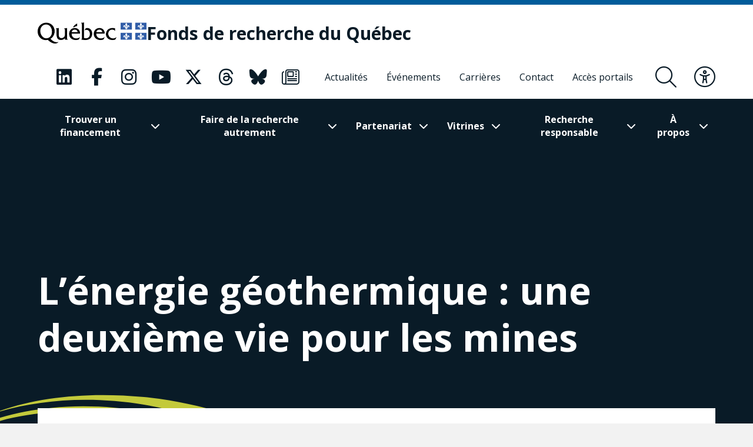

--- FILE ---
content_type: text/html; charset=UTF-8
request_url: https://frq.gouv.qc.ca/projet/lenergie-geothermique-une-deuxieme-vie-pour-les-mines-2/
body_size: 22714
content:
<!DOCTYPE html><html
lang="fr-CA"      data-text-selection="green"><head> <script type="text/javascript">
/* <![CDATA[ */
var gform;gform||(document.addEventListener("gform_main_scripts_loaded",function(){gform.scriptsLoaded=!0}),document.addEventListener("gform/theme/scripts_loaded",function(){gform.themeScriptsLoaded=!0}),window.addEventListener("DOMContentLoaded",function(){gform.domLoaded=!0}),gform={domLoaded:!1,scriptsLoaded:!1,themeScriptsLoaded:!1,isFormEditor:()=>"function"==typeof InitializeEditor,callIfLoaded:function(o){return!(!gform.domLoaded||!gform.scriptsLoaded||!gform.themeScriptsLoaded&&!gform.isFormEditor()||(gform.isFormEditor()&&console.warn("The use of gform.initializeOnLoaded() is deprecated in the form editor context and will be removed in Gravity Forms 3.1."),o(),0))},initializeOnLoaded:function(o){gform.callIfLoaded(o)||(document.addEventListener("gform_main_scripts_loaded",()=>{gform.scriptsLoaded=!0,gform.callIfLoaded(o)}),document.addEventListener("gform/theme/scripts_loaded",()=>{gform.themeScriptsLoaded=!0,gform.callIfLoaded(o)}),window.addEventListener("DOMContentLoaded",()=>{gform.domLoaded=!0,gform.callIfLoaded(o)}))},hooks:{action:{},filter:{}},addAction:function(o,r,e,t){gform.addHook("action",o,r,e,t)},addFilter:function(o,r,e,t){gform.addHook("filter",o,r,e,t)},doAction:function(o){gform.doHook("action",o,arguments)},applyFilters:function(o){return gform.doHook("filter",o,arguments)},removeAction:function(o,r){gform.removeHook("action",o,r)},removeFilter:function(o,r,e){gform.removeHook("filter",o,r,e)},addHook:function(o,r,e,t,n){null==gform.hooks[o][r]&&(gform.hooks[o][r]=[]);var d=gform.hooks[o][r];null==n&&(n=r+"_"+d.length),gform.hooks[o][r].push({tag:n,callable:e,priority:t=null==t?10:t})},doHook:function(r,o,e){var t;if(e=Array.prototype.slice.call(e,1),null!=gform.hooks[r][o]&&((o=gform.hooks[r][o]).sort(function(o,r){return o.priority-r.priority}),o.forEach(function(o){"function"!=typeof(t=o.callable)&&(t=window[t]),"action"==r?t.apply(null,e):e[0]=t.apply(null,e)})),"filter"==r)return e[0]},removeHook:function(o,r,t,n){var e;null!=gform.hooks[o][r]&&(e=(e=gform.hooks[o][r]).filter(function(o,r,e){return!!(null!=n&&n!=o.tag||null!=t&&t!=o.priority)}),gform.hooks[o][r]=e)}});
/* ]]> */
</script>

 <script>(function(w, d, s, l, i) {
            w[l] = w[l] || [];
            w[l].push({
                'gtm.start': new Date().getTime(),
                event: 'gtm.js'
            });
            var f = d.getElementsByTagName(s)[0],
                j = d.createElement(s),
                dl = l != 'dataLayer' ? '&l=' + l : '';
            j.async = true;
            j.src =
                'https://www.googletagmanager.com/gtm.js?id=' + i + dl;
            f.parentNode.insertBefore(j, f);
        })(window, document, 'script', 'dataLayer', 'GTM-KPMQTST');</script> 
 <script>!function(f,b,e,v,n,t,s)
          {if(f.fbq)return;n=f.fbq=function(){n.callMethod?
          n.callMethod.apply(n,arguments):n.queue.push(arguments)};
          if(!f._fbq)f._fbq=n;n.push=n;n.loaded=!0;n.version='2.0';
          n.queue=[];t=b.createElement(e);t.async=!0;
          t.src=v;s=b.getElementsByTagName(e)[0];
          s.parentNode.insertBefore(t,s)}(window, document,'script',
          'https://connect.facebook.net/en_US/fbevents.js');
          fbq('init', '1843479385796059');
          fbq('track', 'PageView');</script> <noscript><img
height="1" width="1" style="display:none"
src="https://www.facebook.com/tr?id=1843479385796059&ev=PageView&noscript=1"
/></noscript><meta
name="viewport"
content="width=device-width, initial-scale=1" /><meta
charset="UTF-8"><link
rel="apple-touch-icon"
sizes="180x180"
href="https://frq.gouv.qc.ca/app/themes/webit/apple-touch-icon.png"><link
rel="icon"
type="image/png"
sizes="32x32"
href="https://frq.gouv.qc.ca/app/themes/webit/favicon-32x32.png"><link
rel="icon"
type="image/png"
sizes="16x16"
href="https://frq.gouv.qc.ca/app/themes/webit/favicon-16x16.png"><link
rel="manifest"
href="https://frq.gouv.qc.ca/app/themes/webit/manifest.php?template_url=https://frq.gouv.qc.ca/app/themes/webit"><link
rel="mask-icon"
href="https://frq.gouv.qc.ca/app/themes/webit/safari-pinned-tab.svg"
color="black"><meta
name="msapplication-TileColor"
content="#b4daf5"><meta
name="theme-color"
content="#b4daf5"><meta
name="facebook-domain-verification"
content="rzd1q3l1rxndk6tei7n36id1q863ta" /> <script src="https://unpkg.com/@popperjs/core@2"></script> <script src="https://unpkg.com/tippy.js@6"></script> <script>var ajaxurl = "https://frq.gouv.qc.ca/wp/wp-admin/admin-ajax.php";
    var environment = "production";

            var language = "fr";</script> <meta
name='robots' content='index, follow, max-image-preview:large, max-snippet:-1, max-video-preview:-1' /><title>L’énergie géothermique : une deuxième vie pour les mines - Fonds de recherche du Québec - FRQ</title>
<link data-rocket-preload as="style" href="https://fonts.googleapis.com/css2?family=Open+Sans%3Aital%2Cwght%400%2C300%3B0%2C400%3B0%2C500%3B0%2C600%3B0%2C700%3B0%2C800%3B1%2C300%3B1%2C400%3B1%2C500%3B1%2C600%3B1%2C700%3B1%2C800&#038;ver=1746731089&#038;display=swap" rel="preload">
<link href="https://fonts.googleapis.com/css2?family=Open+Sans%3Aital%2Cwght%400%2C300%3B0%2C400%3B0%2C500%3B0%2C600%3B0%2C700%3B0%2C800%3B1%2C300%3B1%2C400%3B1%2C500%3B1%2C600%3B1%2C700%3B1%2C800&#038;ver=1746731089&#038;display=swap" media="print" onload="this.media=&#039;all&#039;" rel="stylesheet">
<noscript data-wpr-hosted-gf-parameters=""><link rel="stylesheet" href="https://fonts.googleapis.com/css2?family=Open+Sans%3Aital%2Cwght%400%2C300%3B0%2C400%3B0%2C500%3B0%2C600%3B0%2C700%3B0%2C800%3B1%2C300%3B1%2C400%3B1%2C500%3B1%2C600%3B1%2C700%3B1%2C800&#038;ver=1746731089&#038;display=swap"></noscript><link
rel="canonical" href="https://frq.gouv.qc.ca/projet/lenergie-geothermique-une-deuxieme-vie-pour-les-mines-2/" /><meta
property="og:locale" content="fr_CA" /><meta
property="og:type" content="article" /><meta
property="og:title" content="L’énergie géothermique : une deuxième vie pour les mines" /><meta
property="og:url" content="https://frq.gouv.qc.ca/projet/lenergie-geothermique-une-deuxieme-vie-pour-les-mines-2/" /><meta
property="og:site_name" content="Fonds de recherche du Québec" /><meta
property="article:modified_time" content="2025-11-04T14:22:02+00:00" /><meta
name="twitter:card" content="summary_large_image" /> <script type="application/ld+json" class="yoast-schema-graph">{"@context":"https://schema.org","@graph":[{"@type":"WebPage","@id":"https://frq.gouv.qc.ca/projet/lenergie-geothermique-une-deuxieme-vie-pour-les-mines-2/","url":"https://frq.gouv.qc.ca/projet/lenergie-geothermique-une-deuxieme-vie-pour-les-mines-2/","name":"L’énergie géothermique : une deuxième vie pour les mines - Fonds de recherche du Québec - FRQ","isPartOf":{"@id":"https://frq.gouv.qc.ca/#website"},"datePublished":"2021-08-25T17:24:21+00:00","dateModified":"2025-11-04T14:22:02+00:00","breadcrumb":{"@id":"https://frq.gouv.qc.ca/projet/lenergie-geothermique-une-deuxieme-vie-pour-les-mines-2/#breadcrumb"},"inLanguage":"fr-CA","potentialAction":[{"@type":"ReadAction","target":["https://frq.gouv.qc.ca/projet/lenergie-geothermique-une-deuxieme-vie-pour-les-mines-2/"]}]},{"@type":"BreadcrumbList","@id":"https://frq.gouv.qc.ca/projet/lenergie-geothermique-une-deuxieme-vie-pour-les-mines-2/#breadcrumb","itemListElement":[{"@type":"ListItem","position":1,"name":"","item":"https://frq.gouv.qc.ca/"},{"@type":"ListItem","position":2,"name":"Projets","item":"https://frq.gouv.qc.ca/projet/"},{"@type":"ListItem","position":3,"name":"L’énergie géothermique : une deuxième vie pour les mines"}]},{"@type":"WebSite","@id":"https://frq.gouv.qc.ca/#website","url":"https://frq.gouv.qc.ca/","name":"Fonds de recherche du Québec","description":"","potentialAction":[{"@type":"SearchAction","target":{"@type":"EntryPoint","urlTemplate":"https://frq.gouv.qc.ca/?s={search_term_string}"},"query-input":{"@type":"PropertyValueSpecification","valueRequired":true,"valueName":"search_term_string"}}],"inLanguage":"fr-CA"}]}</script> <link
rel='dns-prefetch' href='//www.google.com' /><link
rel='dns-prefetch' href='//code.jquery.com' /><link
rel='dns-prefetch' href='//fonts.googleapis.com' /><link
href='https://fonts.gstatic.com' crossorigin rel='preconnect' /><style id='wp-img-auto-sizes-contain-inline-css' type='text/css'>img:is([sizes=auto i],[sizes^="auto," i]){contain-intrinsic-size:3000px 1500px}
/*# sourceURL=wp-img-auto-sizes-contain-inline-css */</style><link
rel='stylesheet' id='wp-block-library-css' href='https://frq.gouv.qc.ca/wp/wp-includes/css/dist/block-library/style.min.css?ver=6.9' type='text/css' media='all' /><style id='global-styles-inline-css' type='text/css'>
:root{--wp--preset--aspect-ratio--square: 1;--wp--preset--aspect-ratio--4-3: 4/3;--wp--preset--aspect-ratio--3-4: 3/4;--wp--preset--aspect-ratio--3-2: 3/2;--wp--preset--aspect-ratio--2-3: 2/3;--wp--preset--aspect-ratio--16-9: 16/9;--wp--preset--aspect-ratio--9-16: 9/16;--wp--preset--color--black: #000000;--wp--preset--color--cyan-bluish-gray: #abb8c3;--wp--preset--color--white: #ffffff;--wp--preset--color--pale-pink: #f78da7;--wp--preset--color--vivid-red: #cf2e2e;--wp--preset--color--luminous-vivid-orange: #ff6900;--wp--preset--color--luminous-vivid-amber: #fcb900;--wp--preset--color--light-green-cyan: #7bdcb5;--wp--preset--color--vivid-green-cyan: #00d084;--wp--preset--color--pale-cyan-blue: #8ed1fc;--wp--preset--color--vivid-cyan-blue: #0693e3;--wp--preset--color--vivid-purple: #9b51e0;--wp--preset--gradient--vivid-cyan-blue-to-vivid-purple: linear-gradient(135deg,rgb(6,147,227) 0%,rgb(155,81,224) 100%);--wp--preset--gradient--light-green-cyan-to-vivid-green-cyan: linear-gradient(135deg,rgb(122,220,180) 0%,rgb(0,208,130) 100%);--wp--preset--gradient--luminous-vivid-amber-to-luminous-vivid-orange: linear-gradient(135deg,rgb(252,185,0) 0%,rgb(255,105,0) 100%);--wp--preset--gradient--luminous-vivid-orange-to-vivid-red: linear-gradient(135deg,rgb(255,105,0) 0%,rgb(207,46,46) 100%);--wp--preset--gradient--very-light-gray-to-cyan-bluish-gray: linear-gradient(135deg,rgb(238,238,238) 0%,rgb(169,184,195) 100%);--wp--preset--gradient--cool-to-warm-spectrum: linear-gradient(135deg,rgb(74,234,220) 0%,rgb(151,120,209) 20%,rgb(207,42,186) 40%,rgb(238,44,130) 60%,rgb(251,105,98) 80%,rgb(254,248,76) 100%);--wp--preset--gradient--blush-light-purple: linear-gradient(135deg,rgb(255,206,236) 0%,rgb(152,150,240) 100%);--wp--preset--gradient--blush-bordeaux: linear-gradient(135deg,rgb(254,205,165) 0%,rgb(254,45,45) 50%,rgb(107,0,62) 100%);--wp--preset--gradient--luminous-dusk: linear-gradient(135deg,rgb(255,203,112) 0%,rgb(199,81,192) 50%,rgb(65,88,208) 100%);--wp--preset--gradient--pale-ocean: linear-gradient(135deg,rgb(255,245,203) 0%,rgb(182,227,212) 50%,rgb(51,167,181) 100%);--wp--preset--gradient--electric-grass: linear-gradient(135deg,rgb(202,248,128) 0%,rgb(113,206,126) 100%);--wp--preset--gradient--midnight: linear-gradient(135deg,rgb(2,3,129) 0%,rgb(40,116,252) 100%);--wp--preset--font-size--small: 13px;--wp--preset--font-size--medium: 20px;--wp--preset--font-size--large: 36px;--wp--preset--font-size--x-large: 42px;--wp--preset--spacing--20: 0.44rem;--wp--preset--spacing--30: 0.67rem;--wp--preset--spacing--40: 1rem;--wp--preset--spacing--50: 1.5rem;--wp--preset--spacing--60: 2.25rem;--wp--preset--spacing--70: 3.38rem;--wp--preset--spacing--80: 5.06rem;--wp--preset--shadow--natural: 6px 6px 9px rgba(0, 0, 0, 0.2);--wp--preset--shadow--deep: 12px 12px 50px rgba(0, 0, 0, 0.4);--wp--preset--shadow--sharp: 6px 6px 0px rgba(0, 0, 0, 0.2);--wp--preset--shadow--outlined: 6px 6px 0px -3px rgb(255, 255, 255), 6px 6px rgb(0, 0, 0);--wp--preset--shadow--crisp: 6px 6px 0px rgb(0, 0, 0);}:where(.is-layout-flex){gap: 0.5em;}:where(.is-layout-grid){gap: 0.5em;}body .is-layout-flex{display: flex;}.is-layout-flex{flex-wrap: wrap;align-items: center;}.is-layout-flex > :is(*, div){margin: 0;}body .is-layout-grid{display: grid;}.is-layout-grid > :is(*, div){margin: 0;}:where(.wp-block-columns.is-layout-flex){gap: 2em;}:where(.wp-block-columns.is-layout-grid){gap: 2em;}:where(.wp-block-post-template.is-layout-flex){gap: 1.25em;}:where(.wp-block-post-template.is-layout-grid){gap: 1.25em;}.has-black-color{color: var(--wp--preset--color--black) !important;}.has-cyan-bluish-gray-color{color: var(--wp--preset--color--cyan-bluish-gray) !important;}.has-white-color{color: var(--wp--preset--color--white) !important;}.has-pale-pink-color{color: var(--wp--preset--color--pale-pink) !important;}.has-vivid-red-color{color: var(--wp--preset--color--vivid-red) !important;}.has-luminous-vivid-orange-color{color: var(--wp--preset--color--luminous-vivid-orange) !important;}.has-luminous-vivid-amber-color{color: var(--wp--preset--color--luminous-vivid-amber) !important;}.has-light-green-cyan-color{color: var(--wp--preset--color--light-green-cyan) !important;}.has-vivid-green-cyan-color{color: var(--wp--preset--color--vivid-green-cyan) !important;}.has-pale-cyan-blue-color{color: var(--wp--preset--color--pale-cyan-blue) !important;}.has-vivid-cyan-blue-color{color: var(--wp--preset--color--vivid-cyan-blue) !important;}.has-vivid-purple-color{color: var(--wp--preset--color--vivid-purple) !important;}.has-black-background-color{background-color: var(--wp--preset--color--black) !important;}.has-cyan-bluish-gray-background-color{background-color: var(--wp--preset--color--cyan-bluish-gray) !important;}.has-white-background-color{background-color: var(--wp--preset--color--white) !important;}.has-pale-pink-background-color{background-color: var(--wp--preset--color--pale-pink) !important;}.has-vivid-red-background-color{background-color: var(--wp--preset--color--vivid-red) !important;}.has-luminous-vivid-orange-background-color{background-color: var(--wp--preset--color--luminous-vivid-orange) !important;}.has-luminous-vivid-amber-background-color{background-color: var(--wp--preset--color--luminous-vivid-amber) !important;}.has-light-green-cyan-background-color{background-color: var(--wp--preset--color--light-green-cyan) !important;}.has-vivid-green-cyan-background-color{background-color: var(--wp--preset--color--vivid-green-cyan) !important;}.has-pale-cyan-blue-background-color{background-color: var(--wp--preset--color--pale-cyan-blue) !important;}.has-vivid-cyan-blue-background-color{background-color: var(--wp--preset--color--vivid-cyan-blue) !important;}.has-vivid-purple-background-color{background-color: var(--wp--preset--color--vivid-purple) !important;}.has-black-border-color{border-color: var(--wp--preset--color--black) !important;}.has-cyan-bluish-gray-border-color{border-color: var(--wp--preset--color--cyan-bluish-gray) !important;}.has-white-border-color{border-color: var(--wp--preset--color--white) !important;}.has-pale-pink-border-color{border-color: var(--wp--preset--color--pale-pink) !important;}.has-vivid-red-border-color{border-color: var(--wp--preset--color--vivid-red) !important;}.has-luminous-vivid-orange-border-color{border-color: var(--wp--preset--color--luminous-vivid-orange) !important;}.has-luminous-vivid-amber-border-color{border-color: var(--wp--preset--color--luminous-vivid-amber) !important;}.has-light-green-cyan-border-color{border-color: var(--wp--preset--color--light-green-cyan) !important;}.has-vivid-green-cyan-border-color{border-color: var(--wp--preset--color--vivid-green-cyan) !important;}.has-pale-cyan-blue-border-color{border-color: var(--wp--preset--color--pale-cyan-blue) !important;}.has-vivid-cyan-blue-border-color{border-color: var(--wp--preset--color--vivid-cyan-blue) !important;}.has-vivid-purple-border-color{border-color: var(--wp--preset--color--vivid-purple) !important;}.has-vivid-cyan-blue-to-vivid-purple-gradient-background{background: var(--wp--preset--gradient--vivid-cyan-blue-to-vivid-purple) !important;}.has-light-green-cyan-to-vivid-green-cyan-gradient-background{background: var(--wp--preset--gradient--light-green-cyan-to-vivid-green-cyan) !important;}.has-luminous-vivid-amber-to-luminous-vivid-orange-gradient-background{background: var(--wp--preset--gradient--luminous-vivid-amber-to-luminous-vivid-orange) !important;}.has-luminous-vivid-orange-to-vivid-red-gradient-background{background: var(--wp--preset--gradient--luminous-vivid-orange-to-vivid-red) !important;}.has-very-light-gray-to-cyan-bluish-gray-gradient-background{background: var(--wp--preset--gradient--very-light-gray-to-cyan-bluish-gray) !important;}.has-cool-to-warm-spectrum-gradient-background{background: var(--wp--preset--gradient--cool-to-warm-spectrum) !important;}.has-blush-light-purple-gradient-background{background: var(--wp--preset--gradient--blush-light-purple) !important;}.has-blush-bordeaux-gradient-background{background: var(--wp--preset--gradient--blush-bordeaux) !important;}.has-luminous-dusk-gradient-background{background: var(--wp--preset--gradient--luminous-dusk) !important;}.has-pale-ocean-gradient-background{background: var(--wp--preset--gradient--pale-ocean) !important;}.has-electric-grass-gradient-background{background: var(--wp--preset--gradient--electric-grass) !important;}.has-midnight-gradient-background{background: var(--wp--preset--gradient--midnight) !important;}.has-small-font-size{font-size: var(--wp--preset--font-size--small) !important;}.has-medium-font-size{font-size: var(--wp--preset--font-size--medium) !important;}.has-large-font-size{font-size: var(--wp--preset--font-size--large) !important;}.has-x-large-font-size{font-size: var(--wp--preset--font-size--x-large) !important;}
/*# sourceURL=global-styles-inline-css */
</style>
<style id='classic-theme-styles-inline-css' type='text/css'>/*! This file is auto-generated */
.wp-block-button__link{color:#fff;background-color:#32373c;border-radius:9999px;box-shadow:none;text-decoration:none;padding:calc(.667em + 2px) calc(1.333em + 2px);font-size:1.125em}.wp-block-file__button{background:#32373c;color:#fff;text-decoration:none}
/*# sourceURL=/wp-includes/css/classic-themes.min.css */</style><link data-minify="1"
rel='stylesheet' id='wp-smart-crop-renderer-css' href='https://frq.gouv.qc.ca/app/cache/min/1/app/plugins/wp-smartcrop/css/image-renderer.css?ver=1765487588' type='text/css' media='all' /><link data-minify="1"
rel='stylesheet' id='main-css' href='https://frq.gouv.qc.ca/app/cache/min/1/app/themes/webit/assets/generated/css/theme.css?ver=1765487588' type='text/css' media='all' /> <script data-minify="1" type="text/javascript" src="https://frq.gouv.qc.ca/app/cache/min/1/jquery-3.4.1.min.js?ver=1765487589" id="jquery-js"></script> <script type="text/javascript" defer='defer' src="https://frq.gouv.qc.ca/app/plugins/webit-gravityforms/js/jquery.json.min.js?ver=2.9.24" id="gform_json-js"></script> <script type="text/javascript" id="gform_gravityforms-js-extra">/*  */
var gf_global = {"gf_currency_config":{"name":"Dollar canadien","symbol_left":"$","symbol_right":"CAD","symbol_padding":" ","thousand_separator":",","decimal_separator":".","decimals":2,"code":"CAD"},"base_url":"https://frq.gouv.qc.ca/app/plugins/webit-gravityforms","number_formats":[],"spinnerUrl":"https://frq.gouv.qc.ca/app/plugins/webit-gravityforms/images/spinner.svg","version_hash":"ff9aeadd2848abe21f243ffae36a928f","strings":{"newRowAdded":"Nouvelle ligne ajout\u00e9e.","rowRemoved":"Ligne supprim\u00e9e","formSaved":"Le formulaire a \u00e9t\u00e9 sauvegard\u00e9. Le contenu contient un lien pour revenir et compl\u00e9ter le formulaire."}};
var gf_global = {"gf_currency_config":{"name":"Dollar canadien","symbol_left":"$","symbol_right":"CAD","symbol_padding":" ","thousand_separator":",","decimal_separator":".","decimals":2,"code":"CAD"},"base_url":"https://frq.gouv.qc.ca/app/plugins/webit-gravityforms","number_formats":[],"spinnerUrl":"https://frq.gouv.qc.ca/app/plugins/webit-gravityforms/images/spinner.svg","version_hash":"ff9aeadd2848abe21f243ffae36a928f","strings":{"newRowAdded":"Nouvelle ligne ajout\u00e9e.","rowRemoved":"Ligne supprim\u00e9e","formSaved":"Le formulaire a \u00e9t\u00e9 sauvegard\u00e9. Le contenu contient un lien pour revenir et compl\u00e9ter le formulaire."}};
var gf_global = {"gf_currency_config":{"name":"Dollar canadien","symbol_left":"$","symbol_right":"CAD","symbol_padding":" ","thousand_separator":",","decimal_separator":".","decimals":2,"code":"CAD"},"base_url":"https://frq.gouv.qc.ca/app/plugins/webit-gravityforms","number_formats":[],"spinnerUrl":"https://frq.gouv.qc.ca/app/plugins/webit-gravityforms/images/spinner.svg","version_hash":"ff9aeadd2848abe21f243ffae36a928f","strings":{"newRowAdded":"Nouvelle ligne ajout\u00e9e.","rowRemoved":"Ligne supprim\u00e9e","formSaved":"Le formulaire a \u00e9t\u00e9 sauvegard\u00e9. Le contenu contient un lien pour revenir et compl\u00e9ter le formulaire."}};
var gf_global = {"gf_currency_config":{"name":"Dollar canadien","symbol_left":"$","symbol_right":"CAD","symbol_padding":" ","thousand_separator":",","decimal_separator":".","decimals":2,"code":"CAD"},"base_url":"https://frq.gouv.qc.ca/app/plugins/webit-gravityforms","number_formats":[],"spinnerUrl":"https://frq.gouv.qc.ca/app/plugins/webit-gravityforms/images/spinner.svg","version_hash":"ff9aeadd2848abe21f243ffae36a928f","strings":{"newRowAdded":"Nouvelle ligne ajout\u00e9e.","rowRemoved":"Ligne supprim\u00e9e","formSaved":"Le formulaire a \u00e9t\u00e9 sauvegard\u00e9. Le contenu contient un lien pour revenir et compl\u00e9ter le formulaire."}};
var gform_i18n = {"datepicker":{"days":{"monday":"Mo","tuesday":"Tu","wednesday":"We","thursday":"Th","friday":"Fr","saturday":"Sa","sunday":"Su"},"months":{"january":"Janvier","february":"F\u00e9vrier","march":"Mars","april":"Avril","may":"May","june":"Juin","july":"Juillet","august":"Ao\u00fbt","september":"Septembre","october":"Octobre","november":"Novembre","december":"D\u00e9cembre"},"firstDay":1,"iconText":"S\u00e9lectionner une date"}};
var gf_legacy_multi = {"1":"","2":"","3":"","4":""};
var gform_gravityforms = {"strings":{"invalid_file_extension":"Ce type de fichier n\u2019est pas autoris\u00e9. Seuls les formats suivants sont autoris\u00e9s :","delete_file":"Supprimer ce fichier","in_progress":"en cours","file_exceeds_limit":"Le fichier d\u00e9passe la taille autoris\u00e9e.","illegal_extension":"Ce type de fichier n\u2019est pas autoris\u00e9.","max_reached":"Nombre de fichiers maximal atteint","unknown_error":"Une erreur s\u2019est produite lors de la sauvegarde du fichier sur le serveur","currently_uploading":"Veuillez attendre la fin de l\u2019envoi","cancel":"Annuler","cancel_upload":"Annuler cet envoi","cancelled":"Annul\u00e9","error":"Erreur","message":"Message"},"vars":{"images_url":"https://frq.gouv.qc.ca/app/plugins/webit-gravityforms/images"}};
//# sourceURL=gform_gravityforms-js-extra
/*  */</script> <script type="text/javascript" id="gform_gravityforms-js-before">/*  */

//# sourceURL=gform_gravityforms-js-before
/*  */</script> <script type="text/javascript" defer='defer' src="https://frq.gouv.qc.ca/app/plugins/webit-gravityforms/js/gravityforms.min.js?ver=2.9.24" id="gform_gravityforms-js"></script> <script type="text/javascript" defer='defer' src="https://www.google.com/recaptcha/api.js?hl=fr&amp;ver=6.9#038;render=explicit" id="gform_recaptcha-js"></script> <script type="text/javascript" defer='defer' src="https://frq.gouv.qc.ca/app/plugins/webit-gravityforms/assets/js/dist/utils.min.js?ver=48a3755090e76a154853db28fc254681" id="gform_gravityforms_utils-js"></script> <script type="text/javascript" id="gform_conditional_logic-js-extra">/*  */
var gf_legacy = {"is_legacy":""};
//# sourceURL=gform_conditional_logic-js-extra
/*  */</script> <script type="text/javascript" defer='defer' src="https://frq.gouv.qc.ca/app/plugins/webit-gravityforms/js/conditional_logic.min.js?ver=2.9.24" id="gform_conditional_logic-js"></script> <script type="text/javascript" id="wpml-cookie-js-extra">/*  */
var wpml_cookies = {"wp-wpml_current_language":{"value":"fr","expires":1,"path":"/"}};
var wpml_cookies = {"wp-wpml_current_language":{"value":"fr","expires":1,"path":"/"}};
//# sourceURL=wpml-cookie-js-extra
/*  */</script> <script data-minify="1" type="text/javascript" src="https://frq.gouv.qc.ca/app/cache/min/1/app/plugins/sitepress-multilingual-cms/res/js/cookies/language-cookie.js?ver=1765487589" id="wpml-cookie-js" defer="defer" data-wp-strategy="defer"></script> <meta
name="generator" content="WPML ver:4.8.6 stt:1,4;" /> <script>var keepScripts = "#vendor-js,#main-js,#lib-barba-js";</script> <noscript><style>.lazyload[data-src]{display:none !important;}</style></noscript><style>.lazyload{background-image:none !important;}.lazyload:before{background-image:none !important;}</style><noscript><style id="rocket-lazyload-nojs-css">.rll-youtube-player, [data-lazy-src]{display:none !important;}</style></noscript><meta name="generator" content="WP Rocket 3.20.2" data-wpr-features="wpr_minify_js wpr_lazyload_images wpr_minify_css wpr_desktop" /></head><body>
<noscript><iframe
src="https://www.googletagmanager.com/ns.html?id=GTM-KPMQTST"
height="0"
width="0"
style="display:none;visibility:hidden"></iframe></noscript><div
class="load-overlay load-overlay--initial"><div
class="load-overlay__icon"></div></div><div
id="barba-transition"><div
class="rect"></div></div><div
id="page"
data-transition="wrapper">
<nav
class="a11y__nav"><ul><li>
<button
type="button"
class="a11y__skip-to-first">Passer au contenu principal</button></li><li>
<button
type="button"
class="a11y__skip-to-footer">Passer au pied de page</button></li></ul>
</nav><header
class="page__header"
id="masthead"><div
class="page__header__nav"><div
class="page__header__top"><div
class="page__header__top__qc"><div
class="container-fluid container-fluid--gutters"><div
class="page__header__top__qc__inner">
<a
class="page__header__logo logo-qc"
href="https://www.quebec.ca/"
aria-label="Allez sur le site du Québec"
target="_blank"
rel="external noopener">
<img src="data:image/svg+xml,%3Csvg%20xmlns='http://www.w3.org/2000/svg'%20viewBox='0%200%200%200'%3E%3C/svg%3E" alt="Gouvernement du Québec" data-lazy-src="https://frq.gouv.qc.ca/app/themes/webit/assets/img/logo-qc.png"><noscript><img
src="https://frq.gouv.qc.ca/app/themes/webit/assets/img/logo-qc.png" alt="Gouvernement du Québec"></noscript>
</a><a
href="https://frq.gouv.qc.ca/"
aria-label="Fonds de recherche du Québec"
rel="home"
class="page__header__logo page__header__top__qc__logo"><div
class="page__header__logo page__header__top__qc__logo-line">Fonds de recherche du Québec</div>
</a></div></div></div><div
class="page__header__top__nav"><div
class="container-fluid container-fluid--gutters h-100"><div
class="d-flex justify-content-end align-items-center h-100"><div
class="page__header__top-actions">
<button
type="button"
class="btn-icon btn-icon--menu-search search__form-trigger"
aria-label="Ouvrir le formulaire de recherche"
aria-controls="search__form"
aria-expanded="false"
title="Rechercher">
<span><i
class="fal fa-search" aria-hidden="true"></i></span>
</button>
<button
type="button"
class="btn-icon btn-icon--accessibility js-toggle-accessibility"
aria-label="Basculer le menu d'accessibilité"
title="Accessibilité"
aria-expanded="false">
<span><i
class="fal fa-universal-access" aria-hidden="true"></i></span>
</button>
<button
type="button"
id="burger"
class="btn-icon btn-icon--close btn-icon--menu-toggle menu__toggle burger"
aria-label="Basculer le menu de navigation"
title="Navigation"
aria-expanded="false">
<span><i
class="fal fa-bars" aria-hidden="true"></i></span>
<span><i
class="fal fa-times" aria-hidden="true"></i></span>
</button></div><nav
class="menu menu--secondary"><ul
class="nav__social "><li>
<a
href="https://www.linkedin.com/company/fonds-de-recherche-du-quebec/"
aria-label="Notre page Classic fa. Ceci va ouvrir une nouvelle page."
class="link "
rel="me"
target="_blank">
<i
class="fa-classic fa-brands fa-linkedin" aria-hidden="true"></i>                                   </a></li><li>
<a
href="https://www.facebook.com/FondsRechercheQuebec/"
aria-label="Notre page Classic fa. Ceci va ouvrir une nouvelle page."
class="link "
rel="me"
target="_blank">
<i
class="fa-classic fa-brands fa-facebook-f" aria-hidden="true"></i>                                   </a></li><li>
<a
href="https://www.instagram.com/fondsrecherchequebec/"
aria-label="Notre page Classic fa. Ceci va ouvrir une nouvelle page."
class="link "
rel="me"
target="_blank">
<i
class="fa-classic fa-brands fa-instagram" aria-hidden="true"></i>                                   </a></li><li>
<a
href="https://www.youtube.com/user/FondsRechercheQuebec"
aria-label="Notre page Classic fa. Ceci va ouvrir une nouvelle page."
class="link "
rel="me"
target="_blank">
<i
class="fa-classic fa-brands fa-youtube" aria-hidden="true"></i>                                   </a></li><li>
<a
href="https://frq.gouv.qc.ca/les-fonds-de-recherche-du-quebec/nos-medias-sociaux/"
aria-label="Notre page Classic fa. Ceci va ouvrir une nouvelle page."
class="link "
rel="me"
target="_blank">
<i
class="fa-classic fa-brands fa-x-twitter" aria-hidden="true"></i>                                   </a></li><li>
<a
href="https://www.threads.net/@fondsrecherchequebec"
aria-label="Notre page Classic fa. Ceci va ouvrir une nouvelle page."
class="link "
rel="me"
target="_blank">
<i
class="fa-classic fa-brands fa-threads" aria-hidden="true"></i>                                   </a></li><li>
<a
href="https://bsky.app/profile/did:plc:fnlbkzikezv6w5ksvofbk3i5"
aria-label="Notre page Classic fa. Ceci va ouvrir une nouvelle page."
class="link "
rel="me"
target="_blank">
<i
class="fa-classic fa-brands fa-bluesky" aria-hidden="true"></i>                                   </a></li><li>
<a
href="https://frq.gouv.qc.ca/infolettre-frq-info/"
aria-label="Notre page Classic fa. Ceci va ouvrir une nouvelle page."
class="link "
rel="me"
target="_blank">
<i
class="fa-classic fa-light fa-newspaper" aria-hidden="true"></i>                                   </a></li></ul><ul
class="menu__list d-flex align-items-stretch justify-content-left"><li
id="menu-item-80325" class="menu-item menu-item-type-post_type menu-item-object-page menu-item-80325 menu__item level-0" data-level="0"><a
href="https://frq.gouv.qc.ca/actualites/" class=" menu__item__el"><span>Actualités</span></a></li><li
id="menu-item-80324" class="menu-item menu-item-type-post_type menu-item-object-page menu-item-80324 menu__item level-0" data-level="0"><a
href="https://frq.gouv.qc.ca/evenements/" class=" menu__item__el"><span>Événements</span></a></li><li
id="menu-item-124021" class="menu-item menu-item-type-post_type menu-item-object-page menu-item-124021 menu__item level-0" data-level="0"><a
href="https://frq.gouv.qc.ca/carrieres/" class=" menu__item__el"><span>Carrières</span></a></li><li
id="menu-item-86296" class="menu-item menu-item-type-post_type menu-item-object-page menu-item-86296 menu__item level-0" data-level="0"><a
href="https://frq.gouv.qc.ca/contact/" class=" menu__item__el"><span>Contact</span></a></li><li
id="menu-item-80185" class="menu__item--ap menu-item menu-item-type-post_type menu-item-object-page menu-item-80185 menu__item level-0" data-level="0"><a
href="https://frq.gouv.qc.ca/acces-portails/" class=" menu__item__el"><span>Accès portails</span></a></li></ul>
<button
type="button"
class="btn-icon btn-icon--menu-search search__form-trigger"
aria-label="Ouvrir le formulaire de recherche"
aria-controls="search__form"
aria-expanded="false"
title="Rechercher">
<span><i
class="fal fa-search" aria-hidden="true"></i></span>
</button>
<button
type="button"
class="btn-icon btn-icon--accessibility js-toggle-accessibility"
aria-label="Basculer le menu d'accessibilité"
title="Accessibilité"
aria-expanded="false">
<span><i
class="fal fa-universal-access" aria-hidden="true"></i></span>
</button>
</nav></div></div></div></div><div
class="page__header__main"><div
class="container-fluid container-fluid--gutters h-100"><div
class="page__header__main__inner"><nav
class="menu menu--main"><ul
class="menu__list"><li
id="menu-item-88945" class="menu-item menu-item-type-post_type menu-item-object-page menu-item-has-children menu-item-88945 menu__item level-0" data-level="0" aria-haspopup="true" aria-expanded="false"><button
class=" menu__item__el sub-menu__trigger" type="button" aria-expanded="false"><span>Trouver un financement</span></button><ul
class="sub-menu"><li
id="menu-item-80208" class="menu-item menu-item-type-post_type menu-item-object-page menu-item-80208 menu__item level-1" data-level="1"><a
href="https://frq.gouv.qc.ca/concours-ouverts/" class=" menu__item__el"><span>Concours ouverts</span></a></li><li
id="menu-item-150345" class="menu-item menu-item-type-post_type menu-item-object-page menu-item-150345 menu__item level-1" data-level="1"><a
href="https://frq.gouv.qc.ca/frq-calendrier-des-concours/" class=" menu__item__el"><span>Calendrier des concours</span></a></li><li
id="menu-item-145097" class="menu-item menu-item-type-custom menu-item-object-custom menu-item-has-children menu-item-145097 menu__item level-1" data-level="1" aria-haspopup="true" aria-expanded="false"><button
class=" menu__item__el sub-menu__trigger" type="button" aria-expanded="false"><span>Cadre réglementaire</span></button><ul
class="sub-menu"><li
id="menu-item-80211" class="menu-item menu-item-type-post_type menu-item-object-page menu-item-80211 menu__item level-2" data-level="2"><a
href="https://frq.gouv.qc.ca/regles-generales-communes/" class=" menu__item__el"><span>Règles générales communes</span></a></li><li
id="menu-item-80213" class="menu-item menu-item-type-post_type menu-item-object-page menu-item-80213 menu__item level-2" data-level="2"><a
href="https://frq.gouv.qc.ca/etablissements-gestionnaires/" class=" menu__item__el"><span>Établissements gestionnaires</span></a></li><li
id="menu-item-88701" class="menu-item menu-item-type-post_type menu-item-object-page menu-item-88701 menu__item level-2" data-level="2"><a
href="https://frq.gouv.qc.ca/protection-des-renseignements/" class=" menu__item__el"><span>Protection des renseignements</span></a></li></ul></li><li
id="menu-item-80203" class="menu-item menu-item-type-post_type menu-item-object-page menu-item-80203 menu__item level-1" data-level="1"><a
href="https://frq.gouv.qc.ca/resultats-des-concours/" class=" menu__item__el"><span>Résultats des concours</span></a></li><li
id="menu-item-80201" class="menu-item menu-item-type-post_type menu-item-object-page menu-item-80201 menu__item level-1" data-level="1"><a
href="https://frq.gouv.qc.ca/repertoire-complet-des-programmes/" class=" menu__item__el"><span>Répertoire complet des programmes</span></a></li><li
id="menu-item-80202" class="menu-item menu-item-type-post_type menu-item-object-page menu-item-80202 menu__item level-1" data-level="1"><a
href="https://frq.gouv.qc.ca/evaluer-une-demande/" class=" menu__item__el"><span>Évaluer une demande de bourse</span></a></li><li
id="menu-item-187046" class="menu-item menu-item-type-custom menu-item-object-custom menu-item-has-children menu-item-187046 menu__item level-1" data-level="1" aria-haspopup="true" aria-expanded="false"><button
class=" menu__item__el sub-menu__trigger" type="button" aria-expanded="false"><span>Projet FRQnet 2.0</span></button><ul
class="sub-menu"><li
id="menu-item-186439" class="menu-item menu-item-type-post_type menu-item-object-page menu-item-186439 menu__item level-2" data-level="2"><a
href="https://frq.gouv.qc.ca/frqnet-2-0/" class=" menu__item__el"><span>FRQnet 2.0</span></a></li><li
id="menu-item-187041" class="menu-item menu-item-type-post_type menu-item-object-page menu-item-187041 menu__item level-2" data-level="2"><a
href="https://frq.gouv.qc.ca/identifiants-uniques-et-permanents-doi/" class=" menu__item__el"><span>Identifiants uniques et permanents (DOI)</span></a></li><li
id="menu-item-187544" class="menu-item menu-item-type-post_type menu-item-object-page menu-item-187544 menu__item level-2" data-level="2"><a
href="https://frq.gouv.qc.ca/cv-frq/" class=" menu__item__el"><span>CV-FRQ</span></a></li></ul></li></ul></li><li
id="menu-item-88946" class="menu-item menu-item-type-post_type menu-item-object-page menu-item-has-children menu-item-88946 menu__item level-0" data-level="0" aria-haspopup="true" aria-expanded="false"><button
class=" menu__item__el sub-menu__trigger" type="button" aria-expanded="false"><span>Faire de la recherche autrement</span></button><ul
class="sub-menu"><li
id="menu-item-196709" class="menu-item menu-item-type-post_type menu-item-object-page menu-item-196709 menu__item level-1" data-level="1"><a
href="https://frq.gouv.qc.ca/declaration-de-reconnaissance-des-savoirs-autochtones-du-fond-de-recherche-du-quebec/" class=" menu__item__el"><span>Déclaration de reconnaissance des savoirs autochtones</span></a></li><li
id="menu-item-83620" class="menu-item menu-item-type-post_type menu-item-object-page menu-item-83620 menu__item level-1" data-level="1"><a
href="https://frq.gouv.qc.ca/faire-de-la-recherche-autrement/" class=" menu__item__el"><span>Faire de la recherche autrement</span></a></li><li
id="menu-item-80247" class="menu-item menu-item-type-post_type menu-item-object-page menu-item-80247 menu__item level-1" data-level="1"><a
href="https://frq.gouv.qc.ca/recherche-intersectorielle/" class=" menu__item__el"><span>Recherche intersectorielle</span></a></li><li
id="menu-item-144106" class="menu-item menu-item-type-post_type menu-item-object-page menu-item-144106 menu__item level-1" data-level="1"><a
href="https://frq.gouv.qc.ca/la-science-en-francais/" class=" menu__item__el"><span>Science en français</span></a></li><li
id="menu-item-80230" class="menu-item menu-item-type-post_type menu-item-object-page menu-item-has-children menu-item-80230 menu__item level-1" data-level="1" aria-haspopup="true" aria-expanded="false"><button
class=" menu__item__el sub-menu__trigger" type="button" aria-expanded="false"><span>Science et société</span></button><ul
class="sub-menu"><li
id="menu-item-188417" class="menu-item menu-item-type-post_type menu-item-object-page menu-item-188417 menu__item level-2" data-level="2"><a
href="https://frq.gouv.qc.ca/scientifique-en-residence-perspective-de-carriere-de-type-postdoctoral/" class=" menu__item__el"><span>Scientifique en résidence</span></a></li><li
id="menu-item-88947" class="menu-item menu-item-type-post_type menu-item-object-page menu-item-88947 menu__item level-2" data-level="2"><a
href="https://frq.gouv.qc.ca/programme-dialogue/" class=" menu__item__el"><span>Programme DIALOGUE</span></a></li><li
id="menu-item-85407" class="menu-item menu-item-type-post_type menu-item-object-page menu-item-85407 menu__item level-2" data-level="2"><a
href="https://frq.gouv.qc.ca/programme-engagement/" class=" menu__item__el"><span>Programme ENGAGEMENT</span></a></li><li
id="menu-item-167765" class="menu-item menu-item-type-post_type menu-item-object-page menu-item-167765 menu__item level-2" data-level="2"><a
href="https://frq.gouv.qc.ca/programme-regards-odd/" class=" menu__item__el"><span>Programme REGARDS-ODD</span></a></li><li
id="menu-item-133777" class="menu-item menu-item-type-post_type menu-item-object-page menu-item-133777 menu__item level-2" data-level="2"><a
href="https://frq.gouv.qc.ca/partenariats-de-diffusion/" class=" menu__item__el"><span>Partenariats de diffusion</span></a></li></ul></li></ul></li><li
id="menu-item-88948" class="menu-item menu-item-type-post_type menu-item-object-page menu-item-has-children menu-item-88948 menu__item level-0" data-level="0" aria-haspopup="true" aria-expanded="false"><button
class=" menu__item__el sub-menu__trigger" type="button" aria-expanded="false"><span>Partenariat</span></button><ul
class="sub-menu"><li
id="menu-item-83641" class="menu-item menu-item-type-post_type menu-item-object-page menu-item-83641 menu__item level-1" data-level="1"><a
href="https://frq.gouv.qc.ca/partenariats-de-recherche/" class=" menu__item__el"><span>Partenariats de recherche</span></a></li><li
id="menu-item-83588" class="menu-item menu-item-type-post_type menu-item-object-page menu-item-83588 menu__item level-1" data-level="1"><a
href="https://frq.gouv.qc.ca/devenir-partenaire/" class=" menu__item__el"><span>Devenir partenaire</span></a></li><li
id="menu-item-89350" class="menu-item menu-item-type-post_type menu-item-object-page menu-item-89350 menu__item level-1" data-level="1"><a
href="https://frq.gouv.qc.ca/concours-ouverts/" class=" menu__item__el"><span>Programmes en partenariat</span></a></li><li
id="menu-item-88949" class="menu-item menu-item-type-post_type menu-item-object-page menu-item-88949 menu__item level-1" data-level="1"><a
href="https://frq.gouv.qc.ca/projets-de-recherche/" class=" menu__item__el"><span>Projets de recherche</span></a></li><li
id="menu-item-88950" class="menu-item menu-item-type-post_type menu-item-object-page menu-item-88950 menu__item level-1" data-level="1"><a
href="https://frq.gouv.qc.ca/histoires-et-rapports-de-recherche/" class=" menu__item__el"><span>Rapports de recherche</span></a></li><li
id="menu-item-86724" class="menu-item menu-item-type-post_type menu-item-object-page menu-item-86724 menu__item level-1" data-level="1"><a
href="https://frq.gouv.qc.ca/activites-de-transfert-de-connaissances/" class=" menu__item__el"><span>Activités de transfert de connaissances</span></a></li></ul></li><li
id="menu-item-89351" class="menu-item menu-item-type-post_type menu-item-object-page menu-item-has-children menu-item-89351 menu__item level-0" data-level="0" aria-haspopup="true" aria-expanded="false"><button
class=" menu__item__el sub-menu__trigger" type="button" aria-expanded="false"><span>Vitrines</span></button><ul
class="sub-menu"><li
id="menu-item-196558" class="menu-item menu-item-type-post_type menu-item-object-page menu-item-196558 menu__item level-1" data-level="1"><a
href="https://frq.gouv.qc.ca/changer-le-monde-au-coeur-du-quebec-scientifique/" class=" menu__item__el"><span>Changer le monde : au cœur du Québec scientifique</span></a></li><li
id="menu-item-187136" class="menu-item menu-item-type-post_type menu-item-object-page menu-item-187136 menu__item level-1" data-level="1"><a
href="https://frq.gouv.qc.ca/regroupements-de-recherche/" class=" menu__item__el"><span>Regroupements de recherche</span></a></li><li
id="menu-item-80277" class="menu-item menu-item-type-post_type menu-item-object-page menu-item-80277 menu__item level-1" data-level="1"><a
href="https://frq.gouv.qc.ca/projets-de-recherche/" class=" menu__item__el"><span>Projets de recherche</span></a></li><li
id="menu-item-80272" class="menu-item menu-item-type-post_type menu-item-object-page menu-item-80272 menu__item level-1" data-level="1"><a
href="https://frq.gouv.qc.ca/histoires-et-rapports-de-recherche/" class=" menu__item__el"><span>Histoires et rapports de recherche</span></a></li><li
id="menu-item-80469" class="menu-item menu-item-type-post_type menu-item-object-page menu-item-80469 menu__item level-1" data-level="1"><a
href="https://frq.gouv.qc.ca/prix/" class=" menu__item__el"><span>Prix</span></a></li><li
id="menu-item-196013" class="menu-item menu-item-type-post_type menu-item-object-page menu-item-196013 menu__item level-1" data-level="1"><a
href="https://frq.gouv.qc.ca/la-recherche-au-coeur-de-nos-vies/" class=" menu__item__el"><span>La recherche au coeur de nos vies</span></a></li><li
id="menu-item-83907" class="menu-item menu-item-type-post_type menu-item-object-page menu-item-83907 menu__item level-1" data-level="1"><a
href="https://frq.gouv.qc.ca/revues-scientifiques/" class=" menu__item__el"><span>Revues scientifiques</span></a></li></ul></li><li
id="menu-item-89352" class="menu-item menu-item-type-post_type menu-item-object-page menu-item-has-children menu-item-89352 menu__item level-0" data-level="0" aria-haspopup="true" aria-expanded="false"><button
class=" menu__item__el sub-menu__trigger" type="button" aria-expanded="false"><span>Recherche responsable</span></button><ul
class="sub-menu"><li
id="menu-item-80311" class="menu-item menu-item-type-post_type menu-item-object-page menu-item-80311 menu__item level-1" data-level="1"><a
href="https://frq.gouv.qc.ca/la-conduite-responsable-en-recherche/" class=" menu__item__el"><span>Conduite responsable en recherche</span></a></li><li
id="menu-item-80318" class="menu-item menu-item-type-post_type menu-item-object-page menu-item-80318 menu__item level-1" data-level="1"><a
href="https://frq.gouv.qc.ca/ethique/" class=" menu__item__el"><span>Éthique</span></a></li><li
id="menu-item-122946" class="menu-item menu-item-type-post_type menu-item-object-page menu-item-122946 menu__item level-1" data-level="1"><a
href="https://frq.gouv.qc.ca/science-ouverte/" class=" menu__item__el"><span>Science ouverte</span></a></li><li
id="menu-item-127439" class="menu-item menu-item-type-post_type menu-item-object-page menu-item-127439 menu__item level-1" data-level="1"><a
href="https://frq.gouv.qc.ca/gestion-des-donnees/" class=" menu__item__el"><span>Gestion des données en recherche</span></a></li><li
id="menu-item-86762" class="menu-item menu-item-type-post_type menu-item-object-page menu-item-86762 menu__item level-1" data-level="1"><a
href="https://frq.gouv.qc.ca/propriete-intellectuelle/" class=" menu__item__el"><span>Propriété intellectuelle</span></a></li><li
id="menu-item-80607" class="menu-item menu-item-type-post_type menu-item-object-page menu-item-80607 menu__item level-1" data-level="1"><a
href="https://frq.gouv.qc.ca/responsabilite-environnementale/" class=" menu__item__el"><span>Responsabilité environnementale</span></a></li><li
id="menu-item-167439" class="menu-item menu-item-type-post_type menu-item-object-page menu-item-167439 menu__item level-1" data-level="1"><a
href="https://frq.gouv.qc.ca/equite-diversite-et-inclusion-edi/" class=" menu__item__el"><span>Équité, diversité et inclusion</span></a></li></ul></li><li
id="menu-item-89353" class="menu-item menu-item-type-post_type menu-item-object-page menu-item-has-children menu-item-89353 menu__item level-0" data-level="0" aria-haspopup="true" aria-expanded="false"><button
class=" menu__item__el sub-menu__trigger" type="button" aria-expanded="false"><span>À propos</span></button><ul
class="sub-menu"><li
id="menu-item-80347" class="menu-item menu-item-type-post_type menu-item-object-page menu-item-80347 menu__item level-1" data-level="1"><a
href="https://frq.gouv.qc.ca/le-fonds-de-recherche-du-quebec/" class=" menu__item__el"><span>Le Fonds de recherche du Québec</span></a></li><li
id="menu-item-168453" class="menu-item menu-item-type-post_type menu-item-object-page menu-item-168453 menu__item level-1" data-level="1"><a
href="https://frq.gouv.qc.ca/mission-et-mandats/" class=" menu__item__el"><span>Mission et mandats</span></a></li><li
id="menu-item-89070" class="menu-item menu-item-type-post_type menu-item-object-page menu-item-89070 menu__item level-1" data-level="1"><a
href="https://frq.gouv.qc.ca/concours-ouverts/" class=" menu__item__el"><span>Bourses et subventions</span></a></li><li
id="menu-item-168586" class="menu-item menu-item-type-post_type menu-item-object-page menu-item-has-children menu-item-168586 menu__item level-1" data-level="1" aria-haspopup="true" aria-expanded="false"><button
class=" menu__item__el sub-menu__trigger" type="button" aria-expanded="false"><span>Conseil d’administration / comités</span></button><ul
class="sub-menu"><li
id="menu-item-168428" class="menu-item menu-item-type-post_type menu-item-object-page menu-item-168428 menu__item level-2" data-level="2"><a
href="https://frq.gouv.qc.ca/conseil-dadministration/" class=" menu__item__el"><span>Conseil d’administration</span></a></li><li
id="menu-item-168589" class="menu-item menu-item-type-post_type menu-item-object-page menu-item-168589 menu__item level-2" data-level="2"><a
href="https://frq.gouv.qc.ca/les-comites-statutaires/" class=" menu__item__el"><span>Comités statutaires</span></a></li><li
id="menu-item-168599" class="menu-item menu-item-type-post_type menu-item-object-page menu-item-168599 menu__item level-2" data-level="2"><a
href="https://frq.gouv.qc.ca/comite-scientifique-nature-et-technologies/" class=" menu__item__el"><span>Comité scientifique – Nature et technologies</span></a></li><li
id="menu-item-168598" class="menu-item menu-item-type-post_type menu-item-object-page menu-item-168598 menu__item level-2" data-level="2"><a
href="https://frq.gouv.qc.ca/comite-scientifique-sante/" class=" menu__item__el"><span>Comité scientifique – Santé</span></a></li><li
id="menu-item-168597" class="menu-item menu-item-type-post_type menu-item-object-page menu-item-168597 menu__item level-2" data-level="2"><a
href="https://frq.gouv.qc.ca/comite-scientifique-societe-et-culture/" class=" menu__item__el"><span>Comité scientifique – Société et culture</span></a></li><li
id="menu-item-183928" class="menu-item menu-item-type-post_type menu-item-object-page menu-item-183928 menu__item level-2" data-level="2"><a
href="https://frq.gouv.qc.ca/comite-sur-lethique-de-la-recherche/" class=" menu__item__el"><span>Comité sur l’éthique de la recherche</span></a></li><li
id="menu-item-168568" class="menu-item menu-item-type-post_type menu-item-object-page menu-item-168568 menu__item level-2" data-level="2"><a
href="https://frq.gouv.qc.ca/comite-intersectoriel-etudiant/" class=" menu__item__el"><span>Comité intersectoriel étudiant</span></a></li></ul></li><li
id="menu-item-168600" class="menu-item menu-item-type-post_type menu-item-object-page menu-item-168600 menu__item level-1" data-level="1"><a
href="https://frq.gouv.qc.ca/publications/" class=" menu__item__el"><span>Publications</span></a></li><li
id="menu-item-175205" class="menu-item menu-item-type-post_type menu-item-object-page menu-item-175205 menu__item level-1" data-level="1"><a
href="https://frq.gouv.qc.ca/diffusion-de-linformation-frq/" class=" menu__item__el"><span>Diffusion de l’information FRQ</span></a></li><li
id="menu-item-89354" class="menu-item menu-item-type-post_type menu-item-object-page menu-item-has-children menu-item-89354 menu__item level-1" data-level="1" aria-haspopup="true" aria-expanded="false"><button
class=" menu__item__el sub-menu__trigger" type="button" aria-expanded="false"><span>Nature et technologies</span></button><ul
class="sub-menu"><li
id="menu-item-80353" class="menu-item menu-item-type-post_type menu-item-object-page menu-item-80353 menu__item level-2" data-level="2"><a
href="https://frq.gouv.qc.ca/nature-et-technologies/vision-et-domaines-de-recherche/" class=" menu__item__el"><span>Vision et domaines de recherche – Nature et technologies</span></a></li><li
id="menu-item-80365" class="menu-item menu-item-type-post_type menu-item-object-page menu-item-80365 menu__item level-2" data-level="2"><a
href="https://frq.gouv.qc.ca/nature-et-technologies/direction-scientifique/" class=" menu__item__el"><span>Direction scientifique</span></a></li><li
id="menu-item-83859" class="menu-item menu-item-type-post_type menu-item-object-page menu-item-83859 menu__item level-2" data-level="2"><a
href="https://frq.gouv.qc.ca/nature-et-technologies/diffusion-de-linformation/" class=" menu__item__el"><span>Diffusion de l’information &#8211; Archives</span></a></li></ul></li><li
id="menu-item-89355" class="menu-item menu-item-type-post_type menu-item-object-page menu-item-has-children menu-item-89355 menu__item level-1" data-level="1" aria-haspopup="true" aria-expanded="false"><button
class=" menu__item__el sub-menu__trigger" type="button" aria-expanded="false"><span>Santé</span></button><ul
class="sub-menu"><li
id="menu-item-80354" class="menu-item menu-item-type-post_type menu-item-object-page menu-item-80354 menu__item level-2" data-level="2"><a
href="https://frq.gouv.qc.ca/sante/vision-et-domaines-de-recherche/" class=" menu__item__el"><span>Vision et domaines de recherche – Santé</span></a></li><li
id="menu-item-80366" class="menu-item menu-item-type-post_type menu-item-object-page menu-item-80366 menu__item level-2" data-level="2"><a
href="https://frq.gouv.qc.ca/sante/direction-scientifique/" class=" menu__item__el"><span>Direction scientifique</span></a></li><li
id="menu-item-175415" class="menu-item menu-item-type-post_type menu-item-object-page menu-item-175415 menu__item level-2" data-level="2"><a
href="https://frq.gouv.qc.ca/sante-durable/" class=" menu__item__el"><span>Santé durable</span></a></li><li
id="menu-item-83860" class="menu-item menu-item-type-post_type menu-item-object-page menu-item-83860 menu__item level-2" data-level="2"><a
href="https://frq.gouv.qc.ca/sante/diffusion-de-linformation/" class=" menu__item__el"><span>Diffusion de l’information &#8211; Archives</span></a></li></ul></li><li
id="menu-item-89357" class="menu-item menu-item-type-post_type menu-item-object-page menu-item-has-children menu-item-89357 menu__item level-1" data-level="1" aria-haspopup="true" aria-expanded="false"><button
class=" menu__item__el sub-menu__trigger" type="button" aria-expanded="false"><span>Société et culture</span></button><ul
class="sub-menu"><li
id="menu-item-80355" class="menu-item menu-item-type-post_type menu-item-object-page menu-item-80355 menu__item level-2" data-level="2"><a
href="https://frq.gouv.qc.ca/societe-et-culture/vision-et-domaines-de-recherche/" class=" menu__item__el"><span>Vision et domaines de recherche – Société et culture</span></a></li><li
id="menu-item-80367" class="menu-item menu-item-type-post_type menu-item-object-page menu-item-80367 menu__item level-2" data-level="2"><a
href="https://frq.gouv.qc.ca/societe-et-culture/direction-scientifique/" class=" menu__item__el"><span>Direction scientifique</span></a></li><li
id="menu-item-83861" class="menu-item menu-item-type-post_type menu-item-object-page menu-item-83861 menu__item level-2" data-level="2"><a
href="https://frq.gouv.qc.ca/societe-et-culture/diffusion-de-linformation/" class=" menu__item__el"><span>Diffusion de l’information &#8211; Archives</span></a></li></ul></li><li
id="menu-item-99361" class="menu-item menu-item-type-custom menu-item-object-custom menu-item-99361 menu__item level-1" data-level="1"><a
href="https://communautefrq.ca/" class=" menu__item__el"><span>Communauté FRQ</span></a></li><li
id="menu-item-88520" class="menu-item menu-item-type-post_type menu-item-object-page menu-item-88520 menu__item level-1" data-level="1"><a
href="https://frq.gouv.qc.ca/le-scientifique-en-chef-du-quebec/" class=" menu__item__el"><span>Le scientifique en chef du Québec</span></a></li></ul></li></ul>
</nav><div
class="page__header__main-aside">
<nav
class="menu menu--aside"><ul
class="menu__list menu__list--aside"><li
class="menu-item menu-item-type-post_type menu-item-object-page menu-item-80325 menu__item level-0" data-level="0"><a
href="https://frq.gouv.qc.ca/actualites/" class=" menu__item__el"><span>Actualités</span></a></li><li
class="menu-item menu-item-type-post_type menu-item-object-page menu-item-80324 menu__item level-0" data-level="0"><a
href="https://frq.gouv.qc.ca/evenements/" class=" menu__item__el"><span>Événements</span></a></li><li
class="menu-item menu-item-type-post_type menu-item-object-page menu-item-124021 menu__item level-0" data-level="0"><a
href="https://frq.gouv.qc.ca/carrieres/" class=" menu__item__el"><span>Carrières</span></a></li><li
class="menu-item menu-item-type-post_type menu-item-object-page menu-item-86296 menu__item level-0" data-level="0"><a
href="https://frq.gouv.qc.ca/contact/" class=" menu__item__el"><span>Contact</span></a></li><li
class="menu__item--ap menu-item menu-item-type-post_type menu-item-object-page menu-item-80185 menu__item level-0" data-level="0"><a
href="https://frq.gouv.qc.ca/acces-portails/" class=" menu__item__el"><span>Accès portails</span></a></li></ul><ul
class="nav__social "><li>
<a
href="https://www.linkedin.com/company/fonds-de-recherche-du-quebec/"
aria-label="Notre page Classic fa. Ceci va ouvrir une nouvelle page."
class="link "
rel="me"
target="_blank">
<i
class="fa-classic fa-brands fa-linkedin" aria-hidden="true"></i>                                   </a></li><li>
<a
href="https://www.facebook.com/FondsRechercheQuebec/"
aria-label="Notre page Classic fa. Ceci va ouvrir une nouvelle page."
class="link "
rel="me"
target="_blank">
<i
class="fa-classic fa-brands fa-facebook-f" aria-hidden="true"></i>                                   </a></li><li>
<a
href="https://www.instagram.com/fondsrecherchequebec/"
aria-label="Notre page Classic fa. Ceci va ouvrir une nouvelle page."
class="link "
rel="me"
target="_blank">
<i
class="fa-classic fa-brands fa-instagram" aria-hidden="true"></i>                                   </a></li><li>
<a
href="https://www.youtube.com/user/FondsRechercheQuebec"
aria-label="Notre page Classic fa. Ceci va ouvrir une nouvelle page."
class="link "
rel="me"
target="_blank">
<i
class="fa-classic fa-brands fa-youtube" aria-hidden="true"></i>                                   </a></li><li>
<a
href="https://frq.gouv.qc.ca/les-fonds-de-recherche-du-quebec/nos-medias-sociaux/"
aria-label="Notre page Classic fa. Ceci va ouvrir une nouvelle page."
class="link "
rel="me"
target="_blank">
<i
class="fa-classic fa-brands fa-x-twitter" aria-hidden="true"></i>                                   </a></li><li>
<a
href="https://www.threads.net/@fondsrecherchequebec"
aria-label="Notre page Classic fa. Ceci va ouvrir une nouvelle page."
class="link "
rel="me"
target="_blank">
<i
class="fa-classic fa-brands fa-threads" aria-hidden="true"></i>                                   </a></li><li>
<a
href="https://bsky.app/profile/did:plc:fnlbkzikezv6w5ksvofbk3i5"
aria-label="Notre page Classic fa. Ceci va ouvrir une nouvelle page."
class="link "
rel="me"
target="_blank">
<i
class="fa-classic fa-brands fa-bluesky" aria-hidden="true"></i>                                   </a></li><li>
<a
href="https://frq.gouv.qc.ca/infolettre-frq-info/"
aria-label="Notre page Classic fa. Ceci va ouvrir une nouvelle page."
class="link "
rel="me"
target="_blank">
<i
class="fa-classic fa-light fa-newspaper" aria-hidden="true"></i>                                   </a></li></ul></nav></div></div></div></div></div>
</header><main
class="wp-singular research-projects-template-default single single-research-projects postid-104161 wp-theme-webit lang-fr"              data-transition="container"
data-transition-namespace="default"
data-admin-bar-page-url=""
data-text-selection-value="green">
<article
class="research-project"><header><div
class="banner banner--full banner--offset"
tabindex="-1"><div
class="banner__wave banner__wave--green"></div><div
class="container-fluid container-fluid--gutters banner__text"><div
class="wysiwyg"><h1>L’énergie géothermique : une deuxième vie pour les mines</h1></div></div></div><div
class="container-fluid container-fluid--gutters">
<section
class="bourse__infos --box-padding--large --offset--top wysiwyg"><div
class="bourse__infos__group"><p>
<span>Responsable&nbsp;:&nbsp;</span>
<br>
<strong>Raymond, Jasmin</strong></p><p>
Établissement&nbsp;:&nbsp;                    <br>
<strong>Institut national de la recherche scientifique (INRS)</strong></p></div><div
class="bourse__infos__group"><p>
Année de concours&nbsp;:&nbsp;                <br>
<strong>2021-2022</strong></p></div>
<section
class="bourse__infos__group bourse__infos__partners">
<article
class="bourse__infos__partners__el"><div
class="image">
<img src="data:image/svg+xml,%3Csvg%20xmlns='http://www.w3.org/2000/svg'%20viewBox='0%200%200%200'%3E%3C/svg%3E" alt="Image indicative" class="" data-lazy-src="https://frq.gouv.qc.ca/app/themes/webit/assets/img/placeholder.svg"><noscript><img
src="https://frq.gouv.qc.ca/app/themes/webit/assets/img/placeholder.svg" alt="Image indicative" class=""></noscript></div><p>
<strong>Partenariat</strong></p><div
class="wysiwyg"><p>Ministère de l'Énergie et Ressources naturelles</p></div></article>
</section></section></div>
</header><div
class="container-fluid container-fluid--gutters"><div
class="breadcrumbs__container">
<nav
id="breadcrumbs"
class="breadcrumbs"
aria-label="Fil d'Ariane"><ol
itemscope
itemtype="http://schema.org/BreadcrumbList"><li
itemprop="itemListElement"
itemscope
itemtype="http://schema.org/ListItem">
<a
itemscope
itemtype="https://schema.org/Thing"
itemprop="item"
itemid="https://frq.gouv.qc.ca/"
href="https://frq.gouv.qc.ca/"
aria-label="Accueil">
<span>
<i
class="fas fa-home" aria-hidden="true"></i>
</span><meta
itemprop="name"
content="Accueil" />
</a><meta
itemprop="position"
content="1" /></li><li
itemprop="itemListElement"
itemscope
itemtype="http://schema.org/ListItem">
<a
itemscope itemtype="https://schema.org/Thing" itemprop="item" itemid="https://frq.gouv.qc.ca/projets-de-recherche/" href="https://frq.gouv.qc.ca/projets-de-recherche/">
<span
itemprop="name">Projets de recherche</span>
</a><meta
itemprop="position"
content="2" /></li><li
itemprop="itemListElement"
itemscope
itemtype="http://schema.org/ListItem">
<span
itemscope itemtype="http://schema.org/Thing" itemprop="item">
<strong
itemprop="name" aria-current="page" aria-label="L’énergie géothermique : une deuxième vie pour les mines">L’énergie géothermique : une deuxième vie pour les mines</strong>
</span><meta
itemprop="position"
content="3" /></li></ol>
</nav>
<button
type="button"
class="btn--icon--raised link js-print"
>
<span
class="btn btn--raised btn--no-ripple">
<i
class="fas fa-print" aria-hidden="true"></i>        </span>
<span>Imprimer</span>
</button>
<a
href="https://frq.gouv.qc.ca/projets-de-recherche/"
target="_self"
rel=""
class="btn--icon--raised link breadcrumbs__back"
>
<span
class="btn btn--raised btn--no-ripple">
<i
class="fas fa-chevron-double-left" aria-hidden="true"></i>        </span>
<span>Retour aux projets</span>
</a></div></div><section
class="bourse__content flexible--large"><div
class="bourse__content__block"><div
class="flexible"><div
class="container-fluid container-fluid--gutters"><div
class="wysiwyg bourse__content__intro"><p><strong>Programme de recherche en partenariat sur le développement durable du secteur minier &#8211; II</strong></p></div></div></div></div>
<section
class="bourse__content__block"><div
class="container-fluid container-fluid--gutters"><div
class="flexible"><div
class="wysiwyg"><h2>Table des matières</h2><ol><li>
<a
href="#resume-du-projet">Résumé du projet</a></li><li>
<a
href="#equipe-de-recherche">Équipe de recherche</a></li><li>
<a
href="#appel-de-propositions">Appel de propositions</a></li></ol></div></div></div>
</section><section
class="bourse__content__block"
id="resume-du-projet"><div
class="flexible"><div
class="container-fluid container-fluid--gutters"><div
class="wysiwyg bourse__content__intro"><h2>1.&nbsp;Résumé du projet</h2><p>Après leur fermeture, les réseaux de galeries souterraines et les fosses à ciel ouvert s’inondent d’eau souterraine et de ruissellement. Ces grands volumes d’eau peuvent être valorisés au moyen de pompes à chaleur géothermique afin de combler les besoins énergétiques en chauffage et en climatisation d’entreprises et de quartiers résidentiels.</p><h4>Objectifs</h4><p>Le but de ce projet est de développer de nouvelles connaissances afin de faciliter l’évaluation du potentiel géothermique et économique des mines fermées, pour ainsi favoriser leur développement et améliorer l’impact des activités minières sur les communautés au-delà de la vie active des mines, et ce, dans un contexte d’exploitation d’une énergie entièrement renouvelable et carboneutre.</p><p>Pour y arriver, des sites miniers fermés du sud du Québec des partenaires Société Asbestos, le Musée Historique des mines Capelton et la Station du Chêne Rouge serviront de sites pilotes et de laboratoires naturels afin de répondre aux trois grands objectifs scientifiques suivants:</p><ol><li>Comprendre les mécanismes de transfert de chaleur dans une mine qui influencent la performance d’un système géothermique;</li><li>Cerner les risques environnementaux et opérationnels liés à la gestion de l’eau;</li><li>Définir l’intégration énergétique optimale des options d’exploitation disponibles localement basée sur l’estimation des ressources géothermiques.</li></ol><p>Au terme de ce projet, un examen des facteurs affectant la faisabilité opérationnelle des systèmes géothermiques sur d’anciennes mines du sud du Québec permettra d’identifier les configurations possibles de systèmes géothermiques lors de la fermeture d’une fosse à ciel ouvert et d’un réseau de galeries souterraines.</p><p>Ensuite, le projet permettra d’identifier les éléments clefs à considérer pour une gestion durable des ressources géothermiques d’un site minier après son abandon et de l’impact à long terme de l’eau d’ennoyage sur l’environnement. De plus, différents scénarios de conception des systèmes géothermiques seront mis à l’essai lors des simulations d’opération de façon à proposer des améliorations technologiques et mener à la planification d’un projet-pilote dans une phase ultérieure.</p><p>Finalement, une évaluation du potentiel économique de l’énergie géothermique des mines sera réalisée, ce qui permettra aux propriétaires des sites miniers abandonnés d’analyser les opportunités de développements de concert avec ses utilisateurs.</p><h4>Résultats attendus et retombées escomptées</h4><p>Le projet aidera à démontrer l’efficacité d’avenues novatrices pour réaliser non seulement des économies d’énergie avec les ressources géothermiques issues d&rsquo;anciens ouvrages miniers, mais surtout à revaloriser des terrains et des infrastructures qui sont présentement considérés comme de lourds passifs environnementaux. Les résultats de la recherche seront la première étape dans l’élaboration d’un projet de démonstration d’intégration énergétique du potentiel géothermique, que ce soit dans des quartiers résidentiels, des entreprises hébergeant des données, des serres, ou toute autre entreprise ayant des besoins de chauffage et de climatisation.</p><p>À terme, les retombées du projet seront à la source d’une nouvelle forme d’économie verte pour l’industrie minière dont certaines entreprises demeurent propriétaires de sites en fin de vie. Aussi partenaire au projet, la firme d’ingénierie Hatch, orientera les travaux vers des développements rapidement applicables aux entreprises minières, à faible coût et en adéquation avec les exigences environnementales actuelles.</p></div></div></div>
</section>
<section
class="bourse__content__block"
id="equipe-de-recherche"><div
class="flexible"><div
class="container-fluid container-fluid--gutters"><div
class="wysiwyg bourse__content__intro"><h2>2.&nbsp;Équipe de recherche</h2><p><strong>Équipe de recherche</strong></p></div></div></div>
<section
class=" flexible--top--regular flexible--bottom--regular"
style="background-color:#f2f2f2"><div
class="container-fluid container-fluid--gutters"><div
class="table --box-padding --gradient"><div
class="table__row table__row--2"
><div
class="table__column"><div
class="table__column__title">
NOM, PRÉNOM</div><div
class="table__column__content wysiwyg"></div></div><div
class="table__column"><div
class="table__column__title">
INSTITUTION</div><div
class="table__column__content wysiwyg"></div></div></div><div
class="table__row table__row--2"
><div
class="table__column"><div
class="table__column__title">
NOM, PRÉNOM</div><div
class="table__column__content wysiwyg"><p>Raymond, Jasmin</p></div></div><div
class="table__column"><div
class="table__column__title">
INSTITUTION</div><div
class="table__column__content wysiwyg"><p>Institut national de la recherche scientifique [INRS]</p></div></div></div><div
class="table__row table__row--2"
><div
class="table__column"><div
class="table__column__title">
NOM, PRÉNOM</div><div
class="table__column__content wysiwyg"><p>Sorin, Mikhail</p></div></div><div
class="table__column"><div
class="table__column__title">
INSTITUTION</div><div
class="table__column__content wysiwyg"><p>Université de Sherbrooke</p></div></div></div><div
class="table__row table__row--2"
><div
class="table__column"><div
class="table__column__title">
NOM, PRÉNOM</div><div
class="table__column__content wysiwyg"><p>Bordeleau, Geneviève</p></div></div><div
class="table__column"><div
class="table__column__title">
INSTITUTION</div><div
class="table__column__content wysiwyg"><p>Institut national de la recherche scientifique [INRS]</p></div></div></div></div></div>
</section>
</section>
<section
class="bourse__content__block"
id="appel-de-propositions"><div
class="flexible"><div
class="container-fluid container-fluid--gutters"><div
class="wysiwyg bourse__content__intro"><h2>3.&nbsp;Appel de propositions</h2><p>Le projet est d’une durée de 3 ans et le montant total octroyé est de 300 000 $.</p></div></div></div>
</section><div
class="container-fluid container-fluid--gutters"><div
class="load-more__container ">
<button
type="button"
class="btn--icon--raised link btn--icon--raised--reverse back-top"
>
<span
class="btn btn--raised btn--no-ripple">
<i
class="fas fa-chevron-double-up" aria-hidden="true"></i>        </span>
<span>Retour en haut</span>
</button></div></div></section></article></main><footer
class="page__footer"
tabindex="-1"
id="mastfoot">
<section
class="page__footer__socials page__footer__socials--divisions flexible"><div
class="container-fluid container-fluid--gutters"><h2 class="h4 a-center mb-0">Suivez-nous sur</h2><ul
class="nav__social nav__social--grid"><li>
<a
href="https://www.linkedin.com/company/fonds-de-recherche-du-quebec/"
aria-label="Notre page Classic fa. Ceci va ouvrir une nouvelle page."
class="link "
rel="me"
target="_blank">
<i
class="fa-classic fa-brands fa-linkedin" aria-hidden="true"></i>                                   </a></li><li>
<a
href="https://www.facebook.com/FondsRechercheQuebec/"
aria-label="Notre page Classic fa. Ceci va ouvrir une nouvelle page."
class="link "
rel="me"
target="_blank">
<i
class="fa-classic fa-brands fa-facebook-f" aria-hidden="true"></i>                                   </a></li><li>
<a
href="https://www.instagram.com/fondsrecherchequebec/"
aria-label="Notre page Classic fa. Ceci va ouvrir une nouvelle page."
class="link "
rel="me"
target="_blank">
<i
class="fa-classic fa-brands fa-instagram" aria-hidden="true"></i>                                   </a></li><li>
<a
href="https://www.youtube.com/user/FondsRechercheQuebec"
aria-label="Notre page Classic fa. Ceci va ouvrir une nouvelle page."
class="link "
rel="me"
target="_blank">
<i
class="fa-classic fa-brands fa-youtube" aria-hidden="true"></i>                                   </a></li><li>
<a
href="https://frq.gouv.qc.ca/les-fonds-de-recherche-du-quebec/nos-medias-sociaux/"
aria-label="Notre page Classic fa. Ceci va ouvrir une nouvelle page."
class="link "
rel="me"
target="_blank">
<i
class="fa-classic fa-brands fa-x-twitter" aria-hidden="true"></i>                                   </a></li><li>
<a
href="https://www.threads.net/@fondsrecherchequebec"
aria-label="Notre page Classic fa. Ceci va ouvrir une nouvelle page."
class="link "
rel="me"
target="_blank">
<i
class="fa-classic fa-brands fa-threads" aria-hidden="true"></i>                                   </a></li><li>
<a
href="https://bsky.app/profile/did:plc:fnlbkzikezv6w5ksvofbk3i5"
aria-label="Notre page Classic fa. Ceci va ouvrir une nouvelle page."
class="link "
rel="me"
target="_blank">
<i
class="fa-classic fa-brands fa-bluesky" aria-hidden="true"></i>                                   </a></li><li>
<a
href="https://frq.gouv.qc.ca/infolettre-frq-info/"
aria-label="Notre page Classic fa. Ceci va ouvrir une nouvelle page."
class="link "
rel="me"
target="_blank">
<i
class="fa-classic fa-light fa-newspaper" aria-hidden="true"></i>                                   </a></li></ul></div>
</section>
<section
class="chief-scientist-social flexible"><h2 class="h4">Suivez aussi le Scientifique en chef du Québec</h2><ul
class="nav__social nav__social--grid"><li>
<a
href="https://twitter.com/SciChefQC"
aria-label="La page Classic fa du Chef Scientifique du Québec. Ceci va ouvrir une nouvelle page."
class="link "
rel="me"
target="_blank">
<i
class="fa-classic fa-brands fa-x-twitter" aria-hidden="true"></i>                                   </a></li><li>
<a
href="https://www.facebook.com/SciChefQC/"
aria-label="La page Classic fa du Chef Scientifique du Québec. Ceci va ouvrir une nouvelle page."
class="link "
rel="me"
target="_blank">
<i
class="fa-classic fa-brands fa-facebook-f" aria-hidden="true"></i>                                   </a></li><li>
<a
href="https://www.instagram.com/scichefqc/"
aria-label="La page Classic fa du Chef Scientifique du Québec. Ceci va ouvrir une nouvelle page."
class="link "
rel="me"
target="_blank">
<i
class="fa-classic fa-brands fa-instagram" aria-hidden="true"></i>                                   </a></li><li>
<a
href="https://bsky.app/profile/scichefqc.bsky.social"
aria-label="La page Classic fa du Chef Scientifique du Québec. Ceci va ouvrir une nouvelle page."
class="link "
rel="me"
target="_blank">
<i
class="fa-classic fa-brands fa-bluesky" aria-hidden="true"></i>                                   </a></li></ul>
</section><div
class="page__footer__nav page__footer__nav--main flexible"><div
class="container-fluid container-fluid--gutters"><div
class="page__footer__nav__col-logo"><div
class="page__footer__nav__logo">
<span>
<svg
width="155" height="158" viewBox="0 0 155 158" xmlns="http://www.w3.org/2000/svg" xmlns:xlink="http://www.w3.org/1999/xlink"><title>Fonds de recherche du Québec</title><defs><path
id="a" d="M.356.41h142.57v104.43H.356z"/><path
id="c" d="M.356.863h142.57v151.555H.356z"/><path
id="e" d="M.204.307h125.397V49.61H.204z"/><path
id="g" d="M.356.125h142.57v67.528H.356z"/><path
id="i" d="M.357.247h143.006v83.39H.357z"/><path
id="k" d="M.807.594h5.275v16.343H.807z"/><path
id="m" d="M.807.594h5.275v16.343H.807z"/><path
d="M45.976 25.458V23.64C29.808 15.855 15.411 7.6.651.74c14.902 7.107 29.266 16.233 45.325 24.718" id="o"/></defs><g
fill="none" fill-rule="evenodd"><g
transform="translate(10.925 52.044)"><mask
id="b" fill="#fff"><use
xlink:href="#a"/></mask><path
d="M.356 79.101c58.29 33.665 86.148 29.499 136.335-5.434C199.077 30.241 234.647-6.766 322.272 1.6l.032 4.523c-87.39-10.907-122.269 26.038-185.597 69.99C86.473 110.975 60.083 116.602.357 79.1" fill="#3796C7" mask="url(#b)"/></g><g
transform="translate(10.925)"><mask
id="d" fill="#fff"><use
xlink:href="#c"/></mask><path
d="M322.272 49.65c-81.954-7.667-124.644 30.341-186.304 74.005-49.903 35.34-78.83 39.426-135.612 4.931C67.093 160.83 105.94 138.945 151.71 95.24 201.99 47.23 240.654-5.619 322.351-22.775l-.08 72.425z" fill="#3796C7" mask="url(#d)"/></g><g
transform="translate(28.249 80.669)"><mask
id="f" fill="#fff"><use
xlink:href="#e"/></mask><path
d="M177.845 35c-51.262-2.52-83.1-25.592-123.182-29.42-19.843-1.893-39.3-.03-54.459 6.286.78-.268 1.573-.525 2.374-.775C17.366 6.485 35.84 5.107 54.663 8.265c40.083 6.723 71.92 33.347 123.182 39.573C243.834 55.85 288.73 34.81 305.027 22.337V.307C288.73 13.96 243.834 38.243 177.845 35" fill="#C2C93B" mask="url(#f)"/></g><g
transform="translate(10.925 89.343)"><mask
id="h" fill="#fff"><use
xlink:href="#g"/></mask><path
d="M197.05 43.708C145.295 36.552 113.497 9.63 73.055 2.2 61.325.047 49.895-.369 39.319.67c-8.905.875-17.553 2.83-25.89 6.103-2.12.832-4.213 1.76-6.175 2.922-3.02 1.789-5.5 3.811-6.898 5.036v.273c3.143-2.152 6.622-4.25 10.391-5.954 9.318-4.21 19.505-6.22 29.667-6.862a103.46 103.46 0 018.806-.171c39.827.885 66.402 24.289 103.149 42.145 53.905 26.195 111.986 30.726 169.982 16.559V23.524c-19.147 12.027-63.123 28.782-125.3 20.184" fill="#C2C93B" mask="url(#h)"/></g><g
transform="translate(10.487 61)"><mask
id="j" fill="#fff"><use
xlink:href="#i"/></mask><path
d="M282.488.853c-14.303 1.405-29.689 5.32-42.212 10.743-18.247 7.9-32.972 17.244-47.211 26.28-27.584 17.506-51.4 32.62-90.455 30.29-10.303-.613-21.234-3.051-32.806-5.633C46.389 57.311 22.254 51.93.357 60.971v1.83c21.704-6.613 45.801 1.535 69.177 9.44 11.615 3.926 22.581 7.634 32.962 9.447 39.38 6.88 63.327-5.563 91.055-19.969 14.206-7.38 28.896-15.013 47.07-20.792 12.43-3.95 27.704-6.079 41.907-5.84 15.56.263 29.583 3.268 40.81 8.715V4.786C312.04.69 298.006-.67 282.487.853" fill="#AD2126" mask="url(#j)"/></g><g
transform="translate(147.768 120.753)"><mask
id="l" fill="#fff"><use
xlink:href="#k"/></mask><path
d="M15.555 12.915a251.011 251.011 0 008.747 4.022c6.129-2.257 12.074-4.945 18.045-7.872-9.675-2.312-18.665-5.245-27.21-8.47a113.971 113.971 0 01-14.33 4.69c4.763 2.6 9.658 5.168 14.748 7.63" fill="#B1BD35" mask="url(#l)"/></g><g
transform="translate(147.768 120.753)"><mask
id="n" fill="#fff"><use
xlink:href="#m"/></mask><path
d="M15.555 12.915a251.011 251.011 0 008.747 4.022c6.129-2.257 12.074-4.945 18.045-7.872-9.675-2.312-18.665-5.245-27.21-8.47a113.971 113.971 0 01-14.33 4.69c4.763 2.6 9.658 5.168 14.748 7.63" fill="#314B22" mask="url(#n)"/></g><path
d="M27.29 97.334c6.254-1.774 12.73-2.677 19.213-2.973 6.487-.3 12.995.013 19.414.913 6.42.9 12.741 2.417 18.882 4.46 6.145 2.04 12.108 4.599 17.905 7.488 5.552 2.764 10.956 5.827 16.288 9.023l2.439-1.246c-.182-.105-.362-.213-.544-.318-5.66-3.258-11.414-6.387-17.336-9.192-5.918-2.804-12.01-5.278-18.277-7.221-6.264-1.949-12.698-3.358-19.206-4.14a106.01 106.01 0 00-19.608-.537c-6.524.427-13.027 1.466-19.28 3.373-3.123.957-6.184 2.116-9.115 3.55-2.494 1.22-4.894 2.615-7.22 4.119v.033c2.36-1.46 4.788-2.809 7.303-3.977 2.945-1.37 6.02-2.465 9.142-3.355" fill="#C2C93B"/><path
fill="#AD2126" d="M10.846 122.227v1.337L4.778 125.6l1.663-1.337z"/><path
d="M1.161 127.479l1.638-1.213c.033-.024 3.397-2.495 8.07-4.334l.177.445a39.981 39.981 0 00-5.827 2.886 63.755 63.755 0 015.666-1.939l.135.46c-2.745.805-4.983 1.616-7.983 2.895l-1.876.8z" fill="#AD2126"/><path
fill="#FFF" d="M30.914 74V29h22.988v6.743H38.008v12.109h13.096v6.745H38.008V74zm34.528-24.316h6.74c4.098 0 7.292-3.068 7.292-7.044v-.207c0-3.977-3.194-7.325-7.292-7.325h-6.74v14.576zm-7.225 24.273V28.343h14.45c8.127 0 14.034 6.695 14.034 14.228v.349c0 5.37-3.198 10.044-7.921 12.136l2.64 6.835c1.6 4.254 4.24 5.231 7.78 5.299v6.837c-9.794 0-12.852-5.928-14.172-9.207l-3.264-8.299h-6.322v17.436h-7.225zm40.166-14.856c0 4.325 3.54 8.299 8.128 8.299 4.445 0 7.986-3.974 7.986-8.299V43.269c0-4.325-3.54-8.37-7.986-8.37-4.587 0-8.128 4.116-8.128 8.37V59.1zm-7.227-15.832c0-8.23 6.462-15.485 15.284-15.485 8.545 0 15.285 6.976 15.285 15.485v15.903c0 5.927-3.335 10.808-7.851 13.11.693 6.277 5.069 8.44 9.933 8.647v6.625c-8.822-.136-15.42-4.67-16.879-13.04h-.417c-8.198 0-15.355-6.486-15.355-15.342V43.269z"/><g
transform="translate(107.874 107)"><mask
id="p" fill="#fff"><use
xlink:href="#o"/></mask><path
d="M45.976 25.458V23.64C29.808 15.855 15.411 7.6.651.74c14.902 7.107 29.266 16.233 45.325 24.718" mask="url(#p)"/></g></g></svg>                </span></div></div><div
class="page__footer__nav__col-nav">
<nav
class="menu menu--footer-main"><ul
class="menu__list menu__list--footer-main"><li
id="menu-item-80301" class="menu-item menu-item-type-post_type menu-item-object-page menu-item-80301 menu__item level-0" data-level="0"><a
href="https://frq.gouv.qc.ca/acces-portails/" class=" menu__item__el"><span>Accès portails</span></a></li><li
id="menu-item-80302" class="menu-item menu-item-type-post_type menu-item-object-page menu-item-80302 menu__item level-0" data-level="0"><a
href="https://frq.gouv.qc.ca/carrieres/" class=" menu__item__el"><span>Carrières</span></a></li><li
id="menu-item-80306" class="menu-item menu-item-type-post_type menu-item-object-page menu-item-80306 menu__item level-0" data-level="0"><a
href="https://frq.gouv.qc.ca/plan-du-site/" class=" menu__item__el"><span>Plan du site</span></a></li><li
id="menu-item-184461" class="menu-item menu-item-type-post_type menu-item-object-page menu-item-184461 menu__item level-0" data-level="0"><a
href="https://frq.gouv.qc.ca/infolettre-frq-info/" class=" menu__item__el"><span>Infolettre FRQ info</span></a></li><li
id="menu-item-192793" class="menu-item menu-item-type-post_type menu-item-object-page menu-item-192793 menu__item level-0" data-level="0"><a
href="https://frq.gouv.qc.ca/le-fonds-de-recherche-du-quebec/mention-visibilite-logo/" class=" menu__item__el"><span>Mention | Visibilité | Logo</span></a></li></ul>
</nav></div><div
class="page__footer__nav__col-newsletter"><div
class="mt-3"><div>
<a
href="https://com.frq.gouv.qc.ca/T/WF/28228/pqKY6s/Optin/fr-CA/Form.ofsys"
target="_blank"
rel="external"
class="btn btn--raised">S’abonner à nos infolettres</a></div></div></div></div></div><div
class="page__footer__nav page__footer__nav--secondary flexible"><div
class="container-fluid container-fluid--gutters"><nav
class="menu menu--footer-secondary"><ul
class="menu__list menu__list--footer-secondary"><li
id="menu-item-88707" class="menu-item menu-item-type-post_type menu-item-object-page menu-item-88707 menu__item level-0" data-level="0"><a
href="https://frq.gouv.qc.ca/condition-dutilisation/" class=" menu__item__el"><span>Conditions d’utilisation</span></a></li><li
id="menu-item-80298" class="menu-item menu-item-type-post_type menu-item-object-page menu-item-80298 menu__item level-0" data-level="0"><a
href="https://frq.gouv.qc.ca/declaration-de-services/" class=" menu__item__el"><span>Déclaration de services</span></a></li><li
id="menu-item-80295" class="menu-item menu-item-type-post_type menu-item-object-page menu-item-80295 menu__item level-0" data-level="0"><a
href="https://frq.gouv.qc.ca/politique-de-confidentialite/" class=" menu__item__el"><span>Politique de confidentialité</span></a></li><li
id="menu-item-88706" class="menu-item menu-item-type-post_type menu-item-object-page menu-item-88706 menu__item level-0" data-level="0"><a
href="https://frq.gouv.qc.ca/acces-a-linformation/" class=" menu__item__el"><span>Accès à l’information</span></a></li><li
id="menu-item-177796" class="menu-item menu-item-type-post_type menu-item-object-page menu-item-177796 menu__item level-0" data-level="0"><a
href="https://frq.gouv.qc.ca/accessibilite/" class=" menu__item__el"><span>Accessibilité</span></a></li><li
id="menu-item-88705" class="menu-item menu-item-type-post_type menu-item-object-page menu-item-88705 menu__item level-0" data-level="0"><a
href="https://frq.gouv.qc.ca/propriete-intellectuelle-2/" class=" menu__item__el"><span>Propriété intellectuelle</span></a></li><li
id="menu-item-85260" class="menu-item menu-item-type-post_type menu-item-object-page menu-item-85260 menu__item level-0" data-level="0"><a
href="https://frq.gouv.qc.ca/contrats-publics/" class=" menu__item__el"><span>Contrats publics</span></a></li><li
id="menu-item-89205" class="menu-item menu-item-type-custom menu-item-object-custom menu-item-89205 menu__item level-0" data-level="0"><a
href="mailto:webmestre.frq@frq.gouv.qc.ca" class=" menu__item__el"><span>Webmestre</span></a></li><li
id="menu-item-156417" class="menu-item menu-item-type-custom menu-item-object-custom menu-item-156417 menu__item level-0" data-level="0"><a
href="javascript:Didomi.preferences.show()" class=" menu__item__el"><span>Préférences de consentement</span></a></li></ul>
</nav></div></div><div
class="page__footer__copy flexible"><div
class="container-fluid container-fluid--gutters"><div
class="d-flex flex-column align-items-center"><span
class="page__footer__copy__date">
Dernière mise à jour&nbsp;:&nbsp;4 novembre 2025            </span><a
href="https://www.quebec.ca/"
aria-label="Allez sur le site du Québec"
target="_blank"
rel="external noopener"
class="page__footer__copy__logo mt-3">
<svg
width="179" height="35" viewBox="0 0 179 35" xmlns="http://www.w3.org/2000/svg"><title>Gouvernement du Québec</title><g
fill="none" fill-rule="evenodd"><g
fill="#000" fill-rule="nonzero"><path
d="M48.375 24.12V9.359h-.114c-.536.494-2.486.532-3.29.532h-1.415v.114c1.645 1.028 1.415 2.511 1.415 4.375v6.24c0 3.12-3.098 5.326-5.584 5.326-3.289 0-4.627-2.321-4.627-6.05V9.36h-.115c-.536.494-2.486.532-3.328.532h-1.415v.114c1.645 1.028 1.415 2.511 1.415 4.375v6.24c0 5.706 2.486 8.407 6.923 8.407 2.639 0 5.355-.913 6.693-3.157v2.7h4.857v-.113c-1.606-.952-1.415-2.473-1.415-4.337zm7.535-7.875c.459-2.55 2.333-4.147 4.857-4.147 2.716 0 4.437 1.331 4.858 4.147H55.91zm13.654 2.358c.153-5.212-3.366-9.13-8.49-9.13-5.623 0-9.41 4.032-9.41 9.663 0 5.668 4.399 9.967 10.786 9.967 1.76 0 3.595-.266 5.202-.989l1.874-3.804h-.115c-1.721 1.483-3.901 2.168-6.158 2.168-4.245 0-7.458-2.891-7.534-7.837h13.845v-.038zM72.547.799c.918 0 2.754-.038 3.29-.609h.114v25.565c.995.267 2.065.495 3.098.495 4.13 0 6.464-2.853 6.464-6.848 0-3.918-1.836-6.924-5.622-6.924-1.186 0-2.142.305-3.137.875l2.027-3.424a7.86 7.86 0 012.64-.456c4.283 0 7.878 3.69 7.878 9.206 0 6.316-4.283 10.424-11.091 10.424-2.525 0-4.972-.456-6.846-.723v-.114c1.223-.57 1.147-1.902 1.147-3.233V6.467c0-1.864.23-4.489-1.377-5.478V.875h1.415V.799zM96.03 16.245c.46-2.55 2.334-4.147 4.858-4.147 2.715 0 4.437 1.331 4.857 4.147h-9.714zm13.693 2.358c.153-5.212-3.366-9.13-8.453-9.13-5.622 0-9.408 4.032-9.408 9.663 0 5.668 4.398 9.967 10.785 9.967 1.76 0 3.595-.266 5.202-.989l1.874-3.804h-.115c-1.72 1.483-3.901 2.168-6.158 2.168-4.245 0-7.458-2.891-7.534-7.837h13.807v-.038zm16.828-4.527h-.114c-1.11-1.331-2.907-1.978-4.59-1.978-3.633 0-6.272 2.739-6.272 6.62 0 4.679 3.633 7.76 7.84 7.76 1.913 0 4.016-.799 5.508-1.978h.114l-1.95 3.842c-1.568.647-3.328.8-4.972.8-5.814 0-10.327-4.071-10.327-9.321 0-6.962 5.049-10.31 10.748-10.31 1.338 0 2.753.152 4.054.494v4.071h-.039zM64.86 6.125v-4.07c-2.486 1.103-4.743 3.157-6.273 5.173v1.598C62.26 6.353 64.86 6.24 64.86 6.125z"/><path
d="M14.412 26.288c-5.698 0-9.638-6.391-9.638-11.793v-.61c.077-5.25 3.48-10.157 9.447-10.157 6.273 0 9.524 5.897 9.562 11.49v.57c.038 5.973-3.71 10.5-9.37 10.5zm19.506 6.201c-4.207.685-8.223-.647-12.506-5.516 4.13-2.055 6.693-7.228 6.693-11.984v-.609C28.028 6.201 21.832.8 14.489.8 7.107.799.567 6.429.529 14.685v.57c0 8.028 6.005 14 13.348 14 1.07 0 2.065-.152 3.098-.418 4.819 4.49 9.103 6.391 12.813 5.935 1.759-.229 3.595-.913 4.742-2.359l-.612.076z"/></g><path
fill="#006CB7" d="M134.879.833h18.358v10.833h-18.358z"/><path
d="M144.475 1.667c-.115.224-.424.599-.963 1.198-.578.712-.501 1.686-.193 2.247.308.637.501 1.199.655 1.723.193.75.077 1.76.077 1.648h-.5c0-1.198-.386-2.36-1.35-2.884-1.348-.711-2.658.525-2.234 1.835.23.675.616.9.732.9 0 0-.193-.75.385-1.124a1.025 1.025 0 011.464.3c.27.411.347.973.347.973h-.963v.712h1.927s-.039.974-1.118.899c0 0 .116.786 1.118.374 0 0-.039.824.616 1.199.655-.412.617-1.199.617-1.199 1.002.412 1.117-.374 1.117-.374-1.079.112-1.117-.9-1.117-.9h1.926v-.71h-.963s.039-.563.347-.975c.308-.45.963-.636 1.464-.3.578.375.385 1.124.385 1.124.116 0 .501-.224.733-.899.423-1.31-.887-2.546-2.235-1.835-.964.525-1.349 1.648-1.349 2.884h-.501c0 .075-.116-.899.077-1.648a12.48 12.48 0 01.655-1.723c.27-.561.386-1.535-.193-2.247-.5-.637-.809-.974-.963-1.198z" fill="#FFF"/><path
fill="#006CB7" d="M159.078.833h18.358v10.833h-18.358z"/><path
d="M167.84 1.667c-.154.224-.424.599-.963 1.198-.578.712-.501 1.686-.193 2.247.309.637.501 1.199.655 1.723.193.75.077 1.76.077 1.648h-.5c0-1.198-.386-2.36-1.35-2.884-1.348-.711-2.658.525-2.234 1.835.231.675.616.9.732.9 0 0-.193-.75.385-1.124.54-.375 1.156-.15 1.465.3.27.411.346.973.346.973h-.963v.712h1.927s-.039.974-1.118.899c0 0 .116.786 1.118.374 0 0-.039.824.616 1.199.655-.412.617-1.199.617-1.199 1.002.412 1.117-.374 1.117-.374-1.079.112-1.117-.9-1.117-.9h1.927v-.71h-.964s.039-.563.347-.975c.308-.45.963-.636 1.464-.3.54.375.386 1.124.386 1.124.115 0 .5-.224.732-.899.424-1.31-.886-2.546-2.235-1.835-.925.525-1.349 1.648-1.349 2.884h-.5c0 .075-.116-.899.076-1.648a12.48 12.48 0 01.655-1.723c.27-.561.386-1.535-.192-2.247-.501-.637-.81-.974-.964-1.198z" fill="#FFF"/><path
fill="#006CB7" d="M135.07 16.9h18.404v11.433H135.07z"/><path
d="M144.272 17.483c-.115.234-.422.623-.958 1.245-.575.739-.499 1.75-.192 2.333.307.661.498 1.245.652 1.789.191.778.076 1.789.076 1.711h-.498c0-1.244-.383-2.45-1.342-2.994-1.342-.74-2.645.544-2.224 1.905.23.7.614.934.729.934 0 0-.192-.778.383-1.167.537-.389 1.189-.156 1.457.311.269.428.345 1.011.345 1.011h-.958v.7h1.917s-.039 1.011-1.112.933c0 0 .115.817 1.112.39 0 0-.039.855.613 1.244.652-.428.614-1.245.614-1.245.996.428 1.111-.389 1.111-.389-1.073.078-1.111-.933-1.111-.933h1.917v-.7h-.959s.038-.583.345-1.011c.307-.428.959-.661 1.457-.311.575.389.384 1.167.384 1.167.115 0 .498-.234.728-.934.422-1.36-.882-2.644-2.224-1.905-.958.544-1.342 1.71-1.342 2.994h-.498c0 .078-.115-.933.077-1.711.153-.544.345-1.089.651-1.789.269-.583.384-1.594-.191-2.333-.499-.622-.805-1.011-.959-1.245z" fill="#FFF"/><path
fill="#006CB7" d="M158.842 16.9h18.403v11.433h-18.403z"/><path
d="M168.043 17.483a11.35 11.35 0 01-.958 1.245c-.575.739-.499 1.75-.192 2.333.307.661.499 1.245.652 1.789.192.778.077 1.789.077 1.711h-.499c0-1.244-.383-2.45-1.342-2.994-1.342-.74-2.645.544-2.224 1.905.23.7.614.934.729.934 0 0-.192-.778.383-1.167.537-.389 1.15-.156 1.457.311.269.428.345 1.011.345 1.011h-.958v.7h1.917s-.038 1.011-1.112.933c0 0 .115.817 1.112.39 0 0-.038.855.613 1.244.652-.428.614-1.245.614-1.245.997.428 1.112-.389 1.112-.389-1.074.078-1.112-.933-1.112-.933h1.917v-.7h-.959s.039-.583.345-1.011c.307-.428.959-.661 1.457-.311.537.389.384 1.167.384 1.167.115 0 .498-.234.728-.934.422-1.36-.882-2.644-2.224-1.905-.92.544-1.342 1.71-1.342 2.994h-.498c0 .078-.115-.933.077-1.711.153-.544.345-1.089.652-1.789.268-.583.383-1.594-.192-2.333-.499-.622-.805-1.011-.959-1.245z" fill="#FFF"/></g></svg>            </a><div
class="page__footer__copy__credits mt-2">
<small>&copy; Fonds de recherche du Québec, 2026<span
class="sr-only"> Tous droits réservés.</span></small>
<small>Une création de <a
href="https://webitinteractive.ca/" class="link" target="_blank" title="Agence marketing | E-Commerce | Développement web | Webit Interactive" rel="external">Webit Interactive</a>.</small></div></div></div></div></footer></div><div
class="search__form overlay search"
id="search__form"
role="dialog"
aria-labelledby="search__label"
aria-describedby="search__info"
aria-modal="true"
itemscope
itemtype="https://schema.org/WebSite"><meta
itemprop="url"
content="https://frq.gouv.qc.ca/" /><button
type="button"
class="search__form-close"
aria-label="Fermer le formulaire de recherche"
aria-controls="search__form"
title="Fermer">
<i
class="fas fa-times" aria-hidden="true"></i>
</button><form
action="https://frq.gouv.qc.ca/"
method="get"
role="search"
class="container-fluid container-fluid--gutters"
id="globalSearch"
itemprop="potentialAction"
itemscope
itemtype="https://schema.org/SearchAction"><meta
itemprop="target"
content="https://frq.gouv.qc.ca/?s={s}" /><div>
<label
for='search'
id="search__label">
<span
class='sr-only'>Rechercher par mots-clés</span>
</label><input
type="text"
name="s"
id="search"
autocorrect="off"
autocomplete="off"
spellcheck="false"
class="search__text"
value=""
itemprop="query-input" /><div
class="search__info"
id="search__info">
Écrivez les mots recherchés et appuyez sur Entrée.<br>
Pour rechercher dans notre répertoire des programmes, cliquez sur ce <a
href="https://frq.gouv.qc.ca/concours-ouverts/">lien</a>.</div><input
type="hidden"
name="action"
value="get_global_search"></div></form></div><div
class="overlay overlay--center container-fluid container-fluid--gutters a11y"
id="a11y"
role="dialog"
aria-labelledby="a11y__label"
aria-modal="true"><div
class="overlay__content"><div
class="a11y__header"><h2 id="a11y__label" class="h3">Options d'accessibilité</h2><button
type="button"
class="a11y__close"
aria-label="Fermer les options d'accessibilité"
aria-controls="a11y"
title="Fermer">
<i
class="fas fa-times" aria-hidden="true"></i>
</button></div><div
class="a11y__content"><div
class="a11y__content__section"><div
class="wysiwyg"><h3 class="h4">Taille du texte</h3><p>Ajustez la taille du texte selon vos besoins en cliquant sur les boutons ci-dessous</p></div><div
class="a11y__buttons a11y__buttons--text-size"
role="listbox">
<button
type="button"
aria-selected="true"
role="option"
id="a11y__100">100%</button>
<button
type="button"
role="option"
id="a11y__150">150%</button>
<button
type="button"
role="option"
id="a11y__200">200%</button></div></div><div
class="a11y__content__section"><div
class="wysiwyg"><h3 class="h4">Style visuel de la page</h3><p>Ajustez le style visuel du site en sélectionnant celui qui vous convient le mieux parmi les choix disponibles ci-dessous :</p></div><div
class="a11y__buttons a11y__buttons--visual-style"
role="listbox">
<button
type="button"
aria-selected="true"
role="option"
id="a11y__orig">Couleurs originales</button>
<button
type="button"
role="option"
id="a11y__high">Haut contraste</button></div></div></div><div
class="a11y__footer"><div
class="wysiwyg"><p>Accédez à notre <a
href="https://frq.gouv.qc.ca/accessibilite/">section accessibilité</a> pour en savoir plus sur nos politiques et l'accessibilité de notre site Web.</p></div></div></div></div> <script type="speculationrules">{"prefetch":[{"source":"document","where":{"and":[{"href_matches":"/*"},{"not":{"href_matches":["/wp/wp-*.php","/wp/wp-admin/*","/app/uploads/*","/app/*","/app/plugins/*","/app/themes/webit/*","/*\\?(.+)"]}},{"not":{"selector_matches":"a[rel~=\"nofollow\"]"}},{"not":{"selector_matches":".no-prefetch, .no-prefetch a"}}]},"eagerness":"conservative"}]}</script> <script type="text/javascript">/*  */
	var relevanssi_rt_regex = /(&|\?)_(rt|rt_nonce)=(\w+)/g
	var newUrl = window.location.search.replace(relevanssi_rt_regex, '')
	history.replaceState(null, null, window.location.pathname + newUrl + window.location.hash)
/*  */</script> <script type="text/javascript" src="https://frq.gouv.qc.ca/wp/wp-includes/js/dist/dom-ready.min.js?ver=f77871ff7694fffea381" id="wp-dom-ready-js"></script> <script type="text/javascript" src="https://frq.gouv.qc.ca/wp/wp-includes/js/dist/hooks.min.js?ver=dd5603f07f9220ed27f1" id="wp-hooks-js"></script> <script type="text/javascript" src="https://frq.gouv.qc.ca/wp/wp-includes/js/dist/i18n.min.js?ver=c26c3dc7bed366793375" id="wp-i18n-js"></script> <script type="text/javascript" id="wp-i18n-js-after">/*  */
wp.i18n.setLocaleData( { 'text direction\u0004ltr': [ 'ltr' ] } );
//# sourceURL=wp-i18n-js-after
/*  */</script> <script type="text/javascript" id="wp-a11y-js-translations">/*  */
( function( domain, translations ) {
	var localeData = translations.locale_data[ domain ] || translations.locale_data.messages;
	localeData[""].domain = domain;
	wp.i18n.setLocaleData( localeData, domain );
} )( "default", {"translation-revision-date":"2025-10-03 04:54:28+0000","generator":"GlotPress\/4.0.3","domain":"messages","locale_data":{"messages":{"":{"domain":"messages","plural-forms":"nplurals=2; plural=n > 1;","lang":"fr_CA"},"Notifications":["Notifications"]}},"comment":{"reference":"wp-includes\/js\/dist\/a11y.js"}} );
//# sourceURL=wp-a11y-js-translations
/*  */</script> <script type="text/javascript" src="https://frq.gouv.qc.ca/wp/wp-includes/js/dist/a11y.min.js?ver=cb460b4676c94bd228ed" id="wp-a11y-js"></script> <script type="text/javascript" defer='defer' src="https://frq.gouv.qc.ca/app/plugins/webit-gravityforms/js/jquery.textareaCounter.plugin.min.js?ver=2.9.24" id="gform_textarea_counter-js"></script> <script type="text/javascript" defer='defer' src="https://frq.gouv.qc.ca/app/plugins/webit-gravityforms/assets/js/dist/vendor-theme.min.js?ver=8673c9a2ff188de55f9073009ba56f5e" id="gform_gravityforms_theme_vendors-js"></script> <script type="text/javascript" id="gform_gravityforms_theme-js-extra">/*  */
var gform_theme_config = {"common":{"form":{"honeypot":{"version_hash":"ff9aeadd2848abe21f243ffae36a928f"},"ajax":{"ajaxurl":"https://frq.gouv.qc.ca/wp/wp-admin/admin-ajax.php","ajax_submission_nonce":"c3b2fe7cc4","i18n":{"step_announcement":"Step %1$s of %2$s, %3$s","unknown_error":"There was an unknown error processing your request. Please try again."}}}},"hmr_dev":"","public_path":"https://frq.gouv.qc.ca/app/plugins/webit-gravityforms/assets/js/dist/","config_nonce":"f6553d0364"};
//# sourceURL=gform_gravityforms_theme-js-extra
/*  */</script> <script type="text/javascript" defer='defer' src="https://frq.gouv.qc.ca/app/plugins/webit-gravityforms/assets/js/dist/scripts-theme.min.js?ver=1546762cd067873f438f559b1e819128" id="gform_gravityforms_theme-js"></script> <script type="text/javascript" id="eio-lazy-load-js-before">/*  */
var eio_lazy_vars = {"exactdn_domain":"","skip_autoscale":0,"bg_min_dpr":1.1,"threshold":0,"use_dpr":1};
//# sourceURL=eio-lazy-load-js-before
/*  */</script> <script type="text/javascript" src="https://frq.gouv.qc.ca/app/plugins/ewww-image-optimizer/includes/lazysizes.min.js?ver=831" id="eio-lazy-load-js" async="async" data-wp-strategy="async"></script> <script type="text/javascript" id="jquery.wp-smartcrop-js-extra">/*  */
var wpsmartcrop_options = {"focus_mode":"power-lines"};
//# sourceURL=jquery.wp-smartcrop-js-extra
/*  */</script> <script type="text/javascript" src="https://frq.gouv.qc.ca/app/plugins/wp-smartcrop/js/jquery.wp-smartcrop.min.js?ver=2.0.10" id="jquery.wp-smartcrop-js"></script> <script data-minify="1" type="text/javascript" src="https://frq.gouv.qc.ca/app/cache/min/1/app/themes/webit/assets/libs/vendor.js?ver=1765487589" id="vendor-js"></script> <script type="text/javascript" id="main-js-extra">/*  */
var ajax_obj = {"ajaxurl":"https://frq.gouv.qc.ca/wp/wp-admin/admin-ajax.php","lang":"fr"};
//# sourceURL=main-js-extra
/*  */</script> <script data-minify="1" type="text/javascript" src="https://frq.gouv.qc.ca/app/cache/min/1/app/themes/webit/assets/generated/js/theme.js?ver=1765487589" id="main-js"></script> <script>window.lazyLoadOptions=[{elements_selector:"img[data-lazy-src],.rocket-lazyload",data_src:"lazy-src",data_srcset:"lazy-srcset",data_sizes:"lazy-sizes",class_loading:"lazyloading",class_loaded:"lazyloaded",threshold:300,callback_loaded:function(element){if(element.tagName==="IFRAME"&&element.dataset.rocketLazyload=="fitvidscompatible"){if(element.classList.contains("lazyloaded")){if(typeof window.jQuery!="undefined"){if(jQuery.fn.fitVids){jQuery(element).parent().fitVids()}}}}}},{elements_selector:".rocket-lazyload",data_src:"lazy-src",data_srcset:"lazy-srcset",data_sizes:"lazy-sizes",class_loading:"lazyloading",class_loaded:"lazyloaded",threshold:300,}];window.addEventListener('LazyLoad::Initialized',function(e){var lazyLoadInstance=e.detail.instance;if(window.MutationObserver){var observer=new MutationObserver(function(mutations){var image_count=0;var iframe_count=0;var rocketlazy_count=0;mutations.forEach(function(mutation){for(var i=0;i<mutation.addedNodes.length;i++){if(typeof mutation.addedNodes[i].getElementsByTagName!=='function'){continue}
if(typeof mutation.addedNodes[i].getElementsByClassName!=='function'){continue}
images=mutation.addedNodes[i].getElementsByTagName('img');is_image=mutation.addedNodes[i].tagName=="IMG";iframes=mutation.addedNodes[i].getElementsByTagName('iframe');is_iframe=mutation.addedNodes[i].tagName=="IFRAME";rocket_lazy=mutation.addedNodes[i].getElementsByClassName('rocket-lazyload');image_count+=images.length;iframe_count+=iframes.length;rocketlazy_count+=rocket_lazy.length;if(is_image){image_count+=1}
if(is_iframe){iframe_count+=1}}});if(image_count>0||iframe_count>0||rocketlazy_count>0){lazyLoadInstance.update()}});var b=document.getElementsByTagName("body")[0];var config={childList:!0,subtree:!0};observer.observe(b,config)}},!1)</script><script data-no-minify="1" async src="https://frq.gouv.qc.ca/app/plugins/wp-rocket/assets/js/lazyload/17.8.3/lazyload.min.js"></script> <script>var rocket_beacon_data = {"ajax_url":"https:\/\/frq.gouv.qc.ca\/wp\/wp-admin\/admin-ajax.php","nonce":"578a06dd10","url":"https:\/\/frq.gouv.qc.ca\/projet\/lenergie-geothermique-une-deuxieme-vie-pour-les-mines-2","is_mobile":false,"width_threshold":1600,"height_threshold":700,"delay":500,"debug":null,"status":{"atf":true,"lrc":true,"preconnect_external_domain":true},"elements":"img, video, picture, p, main, div, li, svg, section, header, span","lrc_threshold":1800,"preconnect_external_domain_elements":["link","script","iframe"],"preconnect_external_domain_exclusions":["static.cloudflareinsights.com","rel=\"profile\"","rel=\"preconnect\"","rel=\"dns-prefetch\"","rel=\"icon\""]}</script><script data-name="wpr-wpr-beacon" src='https://frq.gouv.qc.ca/app/plugins/wp-rocket/assets/js/wpr-beacon.min.js' async></script></body></html>
<!-- This website is like a Rocket, isn't it? Performance optimized by WP Rocket. Learn more: https://wp-rocket.me - Debug: cached@1768674723 -->

--- FILE ---
content_type: image/svg+xml
request_url: https://frq.gouv.qc.ca/app/themes/webit/assets/img/placeholder.svg
body_size: 2588
content:
<svg width="600" height="400" viewBox="0 0 600 400" xmlns="http://www.w3.org/2000/svg" xmlns:xlink="http://www.w3.org/1999/xlink"><defs><path d="M7.66 129.308L74.842 11.335A9 9 0 0189.235 9.64l97.07 103.738L226.158 56.8a9 9 0 0114.477-.323l55.515 71.78a9 9 0 01-7.119 14.505H15.48a9 9 0 01-7.82-13.453z" id="a"/></defs><g transform="translate(146 135)" fill="none" fill-rule="evenodd"><g transform="translate(0 8.158)"><mask id="b" fill="#fff"><use xlink:href="#a"/></mask><path d="M305.995-104l.003 110.033-1.282-.113C195.014-3.204 131.232 41.293 52.623 97.733c1.182.303 2.373.601 3.57.894 76.441-55.233 132.866-97.354 249.8-86.667l.005 6.89-2.146-.257C190.527 5.583 135.12 45.553 60.235 99.589c4.257.991 8.595 1.913 13.024 2.752 11.869-6.552 23.522-13.95 35.643-21.648 21.813-13.803 44.345-28.144 72.33-40.274 19.236-8.306 42.787-14.341 64.72-16.493 22.591-2.213 43.13-.438 60.024 5.12V56.34l.024-.02v33.419c-27.05 19.157-94.852 48.772-192.958 36.965-5.76-.697-11.36-1.56-16.818-2.564a614.258 614.258 0 01-8.66 4.317 286.078 286.078 0 0028.38 5.382c92.814 12.772 159.239-11.044 190.055-29.294v43.326l-.977.258c-18.406 4.817-37.122 8.546-55.997 10.935-20.446 2.595-41.071 3.68-61.697 3.077a375.735 375.735 0 01-61.458-6.88c-20.266-3.983-40.174-9.535-59.544-16.898a417.486 417.486 0 0010.075 3.789c2.457.863 4.919 1.698 7.384 2.506 13.808 4.692 27.84 8.602 42.142 11.582 20.263 4.22 40.885 6.693 61.627 7.537 2.036.078 4.073.139 6.11.185 18.573.403 37.213-.5 55.66-2.665a450.307 450.307 0 0041.282-6.823 457.818 457.818 0 0015.394-3.59v9.71l-.53.126c-30.184 7.081-60.373 10.89-90.314 11.252h-.027.027a389.812 389.812 0 01-5.065.028h-.174a384.272 384.272 0 01-7.75-.089l-.253-.006a379.16 379.16 0 01-29.582-1.807c-38.28-3.85-75.944-13.59-112.445-29.598h-.002l-.084-.039-.222.083c-21.825 7.905-45.224 12.228-74.151 9.365-55.631 30.904-96.525 28.642-172.556-18.965 71.506 41.182 113.234 45.453 166.412 18.26a215.23 215.23 0 01-4.695-.67c-51.231 24.896-93.178 19.492-160.92-21.486 54.636 26.282 97.118 29.058 135.522 15.813-9.55-2.739-19.415-6.073-29.592-9.524l-1.075-.364-3.229-1.092-3.232-1.088-2.156-.722c-32.71-10.918-65.784-20.377-96.316-11.195-9.511 2.86-11.914 4.406-14.057 5.326l-.213.09c-.107.044-.214.087-.321.128 1.72-1.386 7.88-5.544 14.591-8.352 30.584-12.797 64.592-6.802 97.789.474l2.163.477 1.081.239 2.16.48 3.234.72c17.738 4.004 34.457 7.708 50.278 8.664 3.915.235 7.73.355 11.454.367 7.103-4.237 14.142-8.993 21.174-14.213l1.85-1.387c-15.454-8.756-30.441-17.33-44.819-24.139.879.405 1.762.815 2.65 1.23-22.661-10.721-46.167-18.368-73.83-18.99-4.493-.119-9.048-.059-13.542.24-15.64 1.016-31.28 4.065-45.601 10.522-5.813 2.63-11.146 5.858-16 9.146 2.41-2.402 5.993-5.38 10.607-8.13 2.996-1.794 6.232-3.228 9.467-4.484 12.824-4.962 26.127-8.01 39.79-9.326 16.239-1.614 33.796-.956 51.833 2.332 31.726 5.8 60 19.39 90.67 32.761a396.077 396.077 0 003.646-3.022c-32.823-13.645-62.566-28.178-96.04-33.745-28.956-4.826-57.371-2.74-80.092 4.29-1.259.417-2.458.775-3.657 1.192 23.32-9.653 53.235-12.513 83.748-9.593 36.903 3.496 69.27 17.526 106.227 29.052 5.452-4.84 10.944-9.914 16.502-15.196C123.08 3.07 182.223-77.193 305.995-104zm.004 200.838v3.683c-6.015 3.582-12.239 6.768-18.554 9.635-8.27 3.711-16.718 6.943-25.286 9.756-17.196 5.627-34.872 9.517-52.668 11.911-17.796 2.454-35.771 3.352-53.687 2.993-8.927-.18-17.855-.658-26.783-1.496-8.868-.838-17.736-1.916-26.544-3.472 8.808 1.437 17.676 2.394 26.604 3.053a400.581 400.581 0 0026.783 1.077c17.916.12 35.831-1.137 53.567-3.83 17.736-2.694 35.292-6.824 52.309-12.69 8.448-2.932 16.837-6.284 24.986-10.175 6.602-3.14 13.066-6.555 19.273-10.445zM20.46 120.69l1.667-1.17a587.166 587.166 0 01-7.153 4.965c2.365-.452 4.693-.95 6.988-1.493l.531-.369.653-.455c-.897-.491-1.793-.984-2.687-1.478zm25.094-10.532l-.638.456c-1.32.945-2.646 1.893-3.98 2.845a413.89 413.89 0 005.024 1.942c2.24-.886 4.455-1.813 6.652-2.776a394.988 394.988 0 01-7.058-2.467zm-6.765-2.498l-.07.051a4153.924 4153.924 0 01-4.358 3.117c1.03.422 2.063.84 3.102 1.256 1.519-1.08 3.026-2.157 4.524-3.23a353.361 353.361 0 01-3.198-1.194zM-102 73.936c9.934 1.2 19.808 3.36 29.383 6.36 9.574 3 18.91 6.78 27.946 11.1 9.036 4.321 17.833 9.122 26.51 14.162.2.12.372.213.554.315l.284.165-3.71 1.92c-8.199-4.92-16.457-9.66-24.955-13.92-8.856-4.441-18.012-8.401-27.407-11.522-9.396-3.12-19.09-5.46-28.904-6.84-9.874-1.38-19.808-1.86-29.742-1.38-9.874.42-19.807 1.8-29.382 4.56-4.787 1.38-9.455 3.06-13.943 5.22-3.89 1.8-7.6 3.9-11.19 6.12 3.59-2.34 7.24-4.56 11.07-6.42 4.488-2.22 9.156-3.96 13.943-5.46 9.575-2.94 19.509-4.56 29.502-5.22 9.994-.66 20.107-.36 30.041.84zm283.832 11.358c-19.936 6.37-37.142 14.178-53.286 22.241 60.399.465 108.277-13.85 140.935-29.346-7.482-1.092-15.31-1.716-23.409-1.858-21.753-.358-45.184 2.928-64.24 8.963z" fill="#091B27" fill-rule="nonzero" mask="url(#b)"/></g><circle fill="#091B27" cx="111" cy="22" r="22"/></g></svg>